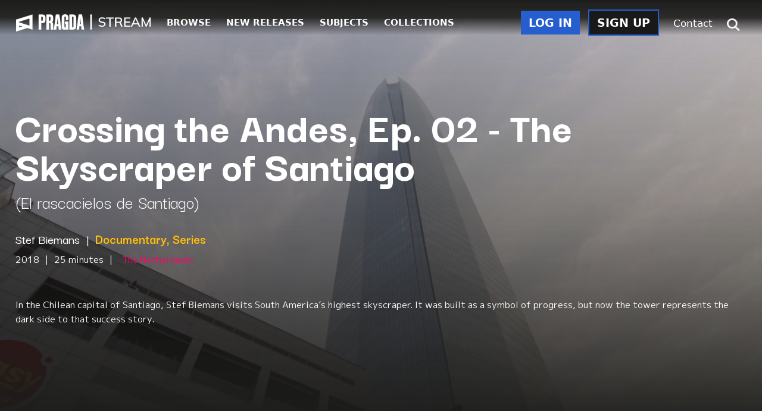

--- FILE ---
content_type: text/html; charset=UTF-8
request_url: https://pragda.docuseek2.com/pr-andes2
body_size: 11318
content:
<!DOCTYPE HTML>
<html xmlns="http://www.w3.org/1999/xhtml" lang="en" xml:lang="en">
<head>
	<meta http-equiv="Content-Type" content="text/html; charset=UTF-8">
	<meta name="viewport" content="width=device-width, initial-scale=1.0">
	<meta property="og:site_name" content="Pragda Stream">
		<meta property="og:image" content="//misc.docuseek2.com/pragda/images/titles/pr-andes2_still.jpg">
		<title>Pragda | Ep. 02 - The Skyscraper of Santiago</title>
<link rel="icon" type="image/x-icon" href="https://pragda.docuseek2.com/gocart/themes/pragda/images/favicon.ico">

<link rel="stylesheet" type="text/css" href="/gocart/themes/pragda/css/main.css?filemtime=1761776551">
<link rel="stylesheet" type="text/css" href="/gocart/themes/pragda/css/ds.css?filemtime=1748195876">


<!-- font awesome css -->
<link rel="stylesheet" href="https://use.fontawesome.com/releases/v5.2.0/css/all.css" integrity="sha384-hWVjflwFxL6sNzntih27bfxkr27PmbbK/iSvJ+a4+0owXq79v+lsFkW54bOGbiDQ" crossorigin="anonymous">

<link rel="stylesheet" href="//d2tc3l3lb18k42.cloudfront.net/js/jquery/jquery-ui_2.0b276.css" />

<!-- jquery and jquery ui for the modal dialog and date picker -->
<script src="https://code.jquery.com/jquery-1.12.4.js"></script>
<script src="https://code.jquery.com/ui/1.13.1/jquery-ui.js"></script>
<script type="text/javascript" src="https://code.jquery.com/jquery-migrate-1.2.1.min.js"></script>
<script src="//pragda.docuseek2.com/gocart/themes/pragda/js/slick.min.js"></script>


	<!-- jquery and jquery ui for the tabs -->
	<script type="text/javascript" src="/js/common.js?filemtime=1758395548"></script>
	<!--<script type="text/javascript" src="//d2tc3l3lb18k42.cloudfront.net/js/common-min-2.0.b293.jsz"></script>-->
	<script type="text/javascript" src="//d2tc3l3lb18k42.cloudfront.net/js/jquery/js.cookie.js"></script>


	<script>
		$(document).ready(function(){
			// $(".fa-search").click(function(){
			$("#keyword_search_submit_icon").click(function(){
				if ($('#header_search_input').hasClass('active') && $('#header_search_input').val() != '')
				{
					// run the search
					$('#frmKeywordSearch').submit();
				}
				else if ($('#header_search_input').hasClass('active') && $('#header_search_input').val() == '')
				{
					// search box is visible, but nothing entered, so hide it
					$(".search-container, .search-input").toggleClass("active");
					$("#header_search_input").css('display','none');
					$(".header_links").css('display','inline');
					// $(".search-container, .search-input").prop("aria-hidden", "true");
				}
				else
				{
					// search box is not visible, so make it visible
					$(".search-container, .search-input").toggleClass("active");
					$("#header_search_input").css('display','inline');
					$(".header_links").css('display','none');
					$("#header_search_input").focus();
					// $(".search-container, .search-input").prop("aria-hidden", "false");
				}
			});

			add_enter_key_listener("keyword_search_submit_icon", "keyword_search_submit_icon", false);

			// check on cookie consent
			var cookie_consent;
			cookie_consent = Cookies.get('cookieconsent_status');

			if (cookie_consent != 'dismiss')
			{
			  $(".cc_div").css({'display':'flex'});
			  $(".cc_div").show();
			}
		});
	</script>
<link type="text/css" rel="stylesheet" href="//d2tc3l3lb18k42.cloudfront.net/js/jquery/colorbox/colorbox.css" />
<script defer type="text/javascript" src="//d2tc3l3lb18k42.cloudfront.net/js/jquery/colorbox/jquery.colorbox.jsz"></script>
<script defer type="text/javascript" src="/gocart/themes/pragda/js/playlist.js"></script>
</head>
<!-- Begin Constant Contact Active Forms -->
<script> var _ctct_m = "f6d571ed23ff8a37f0e89c6644716054"; </script>
<script id="signupScript" src="//static.ctctcdn.com/js/signup-form-widget/current/signup-form-widget.min.js" async defer></script>
<!-- End Constant Contact Active Forms -->

<body id="film" >
		<!-- HEADER -->
    <header id="header">
		<table id="top-nav" class="desktop"><tr><td>
			<nav id="top-nav-left"><ul>
			<li><a href="/"><img id="logo" src="https://pragda.docuseek2.com/gocart/themes/pragda/images/Pragda-logo.png" alt="pragda | stream latin" height="29"></a></li>
			<li><a class="browse-page-nav-link" href="/cart/advsearch/hf">BROWSE</a></li>
			<li><a class="new-releases-page-nav-link" href="/cart/newreleases_2018">NEW RELEASES</a></li>
			<li><a class="subjects-page-nav-link" href="/cart/subject_list/pragda_subject_tree_1">SUBJECTS</a></li>
			<li><a class="collections-page-nav-link" href="/cart/collections_new">COLLECTIONS</a></li>
			</ul></nav>
		</td><td>
			<nav id="top-nav-right"><ul>
			<li><a class="login-link blue filled" href="/secure/login/0/1">LOG IN</a></li>
			<li><a class="sign-up-link blue outlined" href="/secure/register/0/">SIGN UP</a></li>
			<li><a class="contact-page-nav-link" href="/emailsupport/index">Contact</a></li>
			<li><div class="search-wrapper">
				<div class="search-container" role="search">
					<form action="https://pragda.docuseek2.com/cart/advsearch/hf" name="frmKeywordSearch" id="frmKeywordSearch" method="post" accept-charset="utf-8">
<input type="hidden" name="show_all_results" id="show_all_results" value="" />					<input type="text" id="header_search_input" class="search-input" name="ckeywords" placeholder="Search" title="Keyword search" aria-label="Keyword search" style="display:none;">
					<i title="Search" role="button" class="fa fa-search" tabindex="0" id="keyword_search_submit_icon" aria-label="Submit keyword search"></i>
					</form>
				</div>
			</div></li>
			</ul></nav>
		</td></tr></table>

		<div class="flex mobile">
			<a href="/"><img id="logo" src="/gocart/themes/pragda/images/Pragda-logo.png" alt="pragda | stream latin" height="29" style="margin-top:14px;"></a>
			<button class="menu-toggle"></button>
			<nav>
				<ul>
					<li><a href="/">HOME</a></li>
					<li><a href="/cart/advsearch/hf">BROWSE</a></li>
					<li><a href="/cart/newreleases_2018">NEW RELEASES</a></li>
					<li><a href="/cart/subject_list/pragda_subject_tree_1">SUBJECTS</a></li>
					<li><a href="/cart/collections_new">COLLECTIONS</a></li>
					<li><a href="/secure/login/0/1">LOG IN</a></li>
					<li><a href="/secure/register/0">SIGN UP</a></li>
					<li><a href="/emailsupport/index">CONTACT</a></li>
				</ul>
			</nav>
		</div>

    </header>

	<!-- required for mobile menu -->
	<script src="//pragda.docuseek2.com/gocart/themes/pragda/js/header.js"></script>

<main>

<!-- flash message -->
<script type="text/javascript" src="/gocart/themes/pragda/js/cards-and-containers.js?filemtime=1761776551"></script>
<link rel="stylesheet" type="text/css" href="/gocart/themes/pragda/css/cards-and-containers.css?filemtime=1748195876">

<!-- ==================== -->
    <section class="film hero pad-y-m film-page-hero" style="background-image:url('//misc.docuseek2.com/pragda/images/titles/pr-andes2_still.jpg')">
        <h2 id="film-page-hero-title">
            <strong>Crossing the Andes, Ep. 02 - The Skyscraper of Santiago</strong>
        </h2>
		<h5>(El rascacielos de Santiago)</h5><h6>Stef Biemans <span>|</span> <strong class="product-genre">Documentary, Series</strong></h6><p>2018 <span>|</span> 25 minutes <span>|</span> <span class="product-country">The Netherlands</span></p>
        <p class="large">
			<p>In the Chilean capital of Santiago, Stef Biemans visits South America’s highest skyscraper. It was built as a symbol of progress, but now the tower represents the dark side to that success story.</p>        </p>
        <div class="button-container flex my-s">
            <div class="left flex">
								
            </div>
            <div class="right flex my-s">

				            </div>
        </div>
    </section>
    <section>
        <div class="fw line"></div>
        <div class="categories flex pad-y-s">
			<span class="tag yellow"><a href="https://pragda.docuseek2.com/cart/advsearch/hf?subjectid=122">Geography</a></span>
<span class="tag yellow"><a href="https://pragda.docuseek2.com/cart/advsearch/hf?subjectid=263">Sociology</a></span>
<span class="tag yellow"><a href="https://pragda.docuseek2.com/cart/advsearch/hf?subjectid=361">South America</a></span>
<span class="tag yellow"><a href="https://pragda.docuseek2.com/cart/advsearch/hf?subjectid=280">Urban Studies</a></span>
<span class="tag yellow"><a href="https://pragda.docuseek2.com/cart/advsearch/hf?subjectid=638">Latin American Studies</a></span>
<span class="tag yellow"><a href="https://pragda.docuseek2.com/cart/advsearch/hf?subjectid=49">Communication + Journalism</a></span>
<span class="tag yellow"><a href="https://pragda.docuseek2.com/cart/advsearch/hf?subjectid=35">Economics + Social Class Issues</a></span>
<span class="tag yellow"><a href="https://pragda.docuseek2.com/cart/advsearch/hf?subjectid=235">Mental Health</a></span>
        </div>
    </section>
    <div class="background-pattern">
        <section class="faq film">
            <div class="row">
                <div class="col-md-9">
                    <div class="accordion">
                        <div class="accordion-item">
                            <div class="accordion-header">
                                <img src="//d2tc3l3lb18k42.cloudfront.net/pragda/images/caret-down-yellow.svg" role="presentation" aria-hidden="true">
                                <h6>Synopsis</h6>
                            </div>
                            <div class="accordion-content">
								<p>In the Chilean capital of Santiago, Stef Biemans visits South America’s highest skyscraper. It was once built as a symbol of progress, but now the tower represents the dark side to that success story: record depression and suicide rates.<br /> <br /> The highest tower in South America rises out of the Santiago smog. It’s the symbol of the strong neoliberal economic system. The pride of Chile. But almost every month, someone jumps off it. Nowhere else are depression rates as high as in this country of remarkable economic prosperity. In and around this skyscraper, Stef tries to find out where it all went wrong. What are the prerequisites for success and how do you survive in the smog of neoliberalism? And what does make young Chileans happy? Looking for enlightenment of the soul through music, religion, laughter therapy and a Freudian bench.<br /> <br /> <span>Series Description<br /></span><br /> The Andes – in all their diversity – are the spine of South America. We traverse six countries, focusing on work, economy, health, and migration, to find out how South America is doing and which changes are taking place in the continent some call an investors paradise, while others say is still a mess…</p>                            </div>
                        </div>
						                        <div class="accordion-item">
                            <div class="accordion-header magenta">
                                <img src="//d2tc3l3lb18k42.cloudfront.net/pragda/images/caret-down-magenta.svg" role="presentation" aria-hidden="true">
                                <h6>Citation</h6>
                            </div>
                            <div class="accordion-content">
													<div class="product_webdesc">
							<h6><strong>Main credits</strong></h6>
							<p>
								Biemans, Stef (film director)<br />
Biemans, Stef (narrator)<br />
							</p>
							
							<div class="product_webdesc">
							<h6><strong>Citation</strong></h6>
							<!-- <label for="citation_type">Select a citation style: </label> -->
							<select id="citation_type" name="citation_type" onchange="return get_citation(this.value)" class="magenta ds_dropdown" aria-label="Citation Type">
								<option value="  "><i>Select a citation type...</i></option>
								<option value="APA6">APA 6th edition</option>
								<option value="APA">APA 5th edition</option>
								<option value="MLA">MLA</option>
								<option value="CHI">University of Chicago</option>
								<option value="TUR">Turabian</option>
							</select>
							<div id="citation" style="margin-top:10px;"></div>
							</div>

							</div>
						                            </div>
                        </div>
                        <div class="accordion-item">
                            <div class="accordion-header purple">
                                <img src="//d2tc3l3lb18k42.cloudfront.net/pragda/images/caret-down-purple.svg" role="presentation" aria-hidden="true">
                                <h6>Cataloging</h6>
                            </div>
                            <div class="accordion-content">
                            <div><p style="text-align:left;"><a href="#" class="ds_inline_link" onclick="return view_marc(4587);">MARC Record</a>							<a href="https://www.worldcat.org/search?q=no%3A1407115899" target="_oclc" class="ds_inline_link" style="margin-left:25px;">See Worldcat record</a>
							</p></div>
							<div class="product_subjects">

							<h6><strong>Pragda subjects</strong></h6><p><a href="cart/advsearch/hf?subjectid=49">Communication + Journalism</a><br />
<a href="cart/advsearch/hf?subjectid=35">Economics + Social Class Issues</a><br />
<a href="cart/advsearch/hf?subjectid=122">Geography</a><br />
<a href="cart/advsearch/hf?subjectid=638">Latin American Studies</a><br />
<a href="cart/advsearch/hf?subjectid=235">Mental Health</a><br />
<a href="cart/advsearch/hf?subjectid=263">Sociology</a><br />
<a href="cart/advsearch/hf?subjectid=361">South America</a><br />
<a href="cart/advsearch/hf?subjectid=280">Urban Studies</a><br />
</p>							</div>

							<div class="product_keywords">
							<h6><strong>Keywords</strong></h6><div class="product_keywords_list">andes,travel,central america,central american life,geography,location,place,country,location,physical place,terrain,spatial awareness,territory,map,place,space,maps,cartography,countries,cities,mountains,territories,states,nations,borders,boundaries,topology,topography,communications,journalism,news,information,media,new media,newspaper,newspaper,blogs,news site,news app,pulling string,gathering string,reporting,fourth estate,news media,journalists,journalist,reporters,reporter,sociology,anthropology,psychology,sociological,sociological perspectives,conflict theory,human conflicts,sociological thinking,conflict perspective,topics in sociology,sociology topics,sociology studies,social studies,people and cultures,human relations,human relationships,cultural studies,culture studies ,south america,south american countries,countries in south america,argentina,bolivia,brazil,chile,colombia,ecuador,guyana,paraguay,peru,suriname,uruguay,venezuela,south american politics,south american culture,south american cuisine,south american education,south america in media,south american languages,south america history,urban studies,urbanism,community development,communities,urbanization,civic centers,satellite cities,residential areas,gentrification,barrioization,boomtown,bedroom communities,city block,city center,community displacement,white flight,walkability,zoning,housing,incorporated areas,unincorporated areas,suburbs,exurbs,inner cities,inner city,conservation ,mental illness,therapy,trauma,behavioral health,mental disability,psychology,psychiatry,social work,wellbeing,counselor,diagnosis,mentally disabled,mental incapacitation,mentally defective,mental handicap,mental defective,psychotic break,psychosis,psychoses,mentally sound,questionable mental health,latin american studies,caribbean american studies,island studies,latin american culture,latin american history,latin american politics, caribbean american culture,caribbean american history,caribbean american politics, latin american languages,latin american and caribbean studies,hispanic american studies,hispanic people,hispanic culture,hispanic politics,economics,social class,money,capital,capitalism,class,economy,prejudice,intersectionality,inequality,poverty,income gap,wage gap,class warfare,elitism,snobbery,bourgeois,poverty,upper class,middle class,lower class,nouveau riche; "The Skyscraper of Santiago"; Pragda Films</div>							</div> <!--	product_keywords -->
                            </div>
                        </div>
                        <!-- <div class="accordion-item">
                            <div class="accordion-header blue">
                                <img src="//d2tc3l3lb18k42.cloudfront.net/pragda/images/caret-down-blue.svg" role="presentation" aria-hidden="true">
                                <h6>Transcript</h6>
                            </div>
                            <div class="accordion-content">
                                <p></p>
                            </div>
                        </div> -->
                        <div class="accordion-item">
                            <div class="accordion-header">
                                <img src="//d2tc3l3lb18k42.cloudfront.net/pragda/images/caret-down-yellow.svg" role="presentation" aria-hidden="true">
                                <h6>Clips</h6>
                            </div>
                            <div class="accordion-content">
									No clips are available yet.							</div>
                        </div>
						                    </div>
                </div>
                <div class="col-md-3 pad-y-m">
                    <p>
                        DIRECTOR:
                        <strong>Stef Biemans</strong>
                    </p>
                    <p>
                        NATIONALITY:
                        <strong class="product-country">The Netherlands</strong>
                    </p>
                    <p>
                        YEAR:
                        <strong>2018</strong>
                    </p>
                    <p>
                        GENRE:
                        <strong class="product-genre">Documentary, Series</strong>
                    </p>
                    <p>
                        LANGUAGE:
                        <strong>Spanish; English</strong>
                    </p>
                    <p>
                        COLOR / B&W:
                        <strong>Color</strong>
                    </p>
                    <p>
                        GRADE LEVEL:
                        <strong>Middle School, High School, College, Adults</strong>
                    </p>
                    <!-- <p>
                        DISTRIBUTOR:
                        <strong>Pragda</strong>
                    </p> -->
                    <p>
                        SUBTITLE/CC:
                        <strong>AVAILABLE</strong>
                    </p>
                    <p>
                        AUDIO DESCRIPTION:
                        <strong>NOT AVAILABLE</strong>
                    </p>

									<p>Existing customers, please <a href="https://pragda.docuseek2.com/secure/login" class="ds_inline_link">log in</a> to view this film.</p>
					<p>New to Pragda? <a href="https://pragda.docuseek2.com/secure/register"  class="ds_inline_link">Register</a> to request a quote.</p>
			             </div>
        </section>

			<section class="card-carousel carousel-of-films">
		<div class="carousel-header">
			<h3 class="carousel-title">Related <strong>Films</strong></h3>
			<button class="carousel-next"><img alt="Next" src="//misc.docuseek2.com/pragda/images/caret-right-blue.svg"></button>
			<button class="carousel-prev"><img alt="Previous" src="//misc.docuseek2.com/pragda/images/caret-left-purple.svg"></button>
		</div>
		<div class="carousel-body"><div class="card card-of-film">
		<div class="card-cover">
			<!-- this img tag alt attribute should be omitted, so that when a poster is missing the alt text does not show -->
			<img alt="" src="//misc.docuseek2.com/pragda/images/titles/pr-bta2_poster.jpg">
		</div>
		<div class="card-details">
			<div class="controls-container">
				<a class="filled blue" href="https://pragda.docuseek2.com/pr-bta2" title="Read More: &quot;Between the Americas, Ep. 02: Panama’s Echo&quot;">Read More</a>			</div>
			<div class="film-titles">
									<h4 class="primary-title">Between the Americas, Ep. 02: Panama’s Echo</h4>
											</div>
			<div class="film-categorizations">
									<span class="film-genres">Documentary, Series</span>
													<span class="film-countries">The Netherlands</span>
							</div>
			<div class="film-description">Panama's thriving economy fuels vertical growth. Biemans explores the vibrant neighborhood beneath, uncovering changes for ordinary Panamanians.</div>
		</div>
	</div><div class="card card-of-film">
		<div class="card-cover">
			<!-- this img tag alt attribute should be omitted, so that when a poster is missing the alt text does not show -->
			<img alt="" src="//misc.docuseek2.com/pragda/images/titles/pr-andes3_poster.jpg">
		</div>
		<div class="card-details">
			<div class="controls-container">
				<a class="filled blue" href="https://pragda.docuseek2.com/pr-andes3" title="Read More: &quot;Crossing the Andes, Ep. 03 - Technological Paradise&quot;">Read More</a>			</div>
			<div class="film-titles">
									<h4 class="primary-title">Crossing the Andes, Ep. 03 - Technological Paradise</h4>
													<h5 class="secondary-title">Paraíso tecnológico</h5>
							</div>
			<div class="film-categorizations">
									<span class="film-genres">Documentary, Series</span>
													<span class="film-countries">The Netherlands</span>
							</div>
			<div class="film-description">Stef Biemans travels to Argentina’s southernmost tip, and discovers an impressive electronics industry among the penguins. What is this growth doing to the mountains surrounding the town?</div>
		</div>
	</div><div class="card card-of-film">
		<div class="card-cover">
			<!-- this img tag alt attribute should be omitted, so that when a poster is missing the alt text does not show -->
			<img alt="" src="//misc.docuseek2.com/pragda/images/titles/pr-andes4_poster.jpg">
		</div>
		<div class="card-details">
			<div class="controls-container">
				<a class="filled blue" href="https://pragda.docuseek2.com/pr-andes4" title="Read More: &quot;Crossing the Andes, Ep. 04 - Eternal Life&quot;">Read More</a>			</div>
			<div class="film-titles">
									<h4 class="primary-title">Crossing the Andes, Ep. 04 - Eternal Life</h4>
													<h5 class="secondary-title">Vida eterna</h5>
							</div>
			<div class="film-categorizations">
									<span class="film-genres">Documentary, Series</span>
													<span class="film-countries">The Netherlands</span>
							</div>
			<div class="film-description">The Vilcabamba valley in Ecuador is known for its healthy old people. Stef Biemans visits the valley of eternal life and investigates its nature.</div>
		</div>
	</div><div class="card card-of-film">
		<div class="card-cover">
			<!-- this img tag alt attribute should be omitted, so that when a poster is missing the alt text does not show -->
			<img alt="" src="//misc.docuseek2.com/pragda/images/titles/pr-andes5_poster.jpg">
		</div>
		<div class="card-details">
			<div class="controls-container">
				<a class="filled blue" href="https://pragda.docuseek2.com/pr-andes5" title="Read More: &quot;Crossing the Andes, Ep. 05 - My Mother-in-Law Stayed at Home&quot;">Read More</a>			</div>
			<div class="film-titles">
									<h4 class="primary-title">Crossing the Andes, Ep. 05 - My Mother-in-Law Stayed at Home</h4>
													<h5 class="secondary-title">Mi suegra se queda en sasa</h5>
							</div>
			<div class="film-categorizations">
									<span class="film-genres">Documentary, Series</span>
													<span class="film-countries">The Netherlands</span>
							</div>
			<div class="film-description">Stef Biemans looks at the role of the mother-in-law. Because Latinos tend to talk about them rather a lot. Are mother-in-laws still as picky and meddlesome as Latino men would have us believe?</div>
		</div>
	</div><div class="card card-of-film">
		<div class="card-cover">
			<!-- this img tag alt attribute should be omitted, so that when a poster is missing the alt text does not show -->
			<img alt="" src="//misc.docuseek2.com/pragda/images/titles/pr-hombre_poster.jpg">
		</div>
		<div class="card-details">
			<div class="controls-container">
				<a class="filled blue" href="https://pragda.docuseek2.com/pr-hombre" title="Read More: &quot;Bad Hombres&quot;">Read More</a>			</div>
			<div class="film-titles">
									<h4 class="primary-title">Bad Hombres</h4>
											</div>
			<div class="film-categorizations">
									<span class="film-genres">Documentary</span>
													<span class="film-countries">The Netherlands</span>
							</div>
			<div class="film-description">Journalist Stef Biemans travels between Guatemala and the U.S. during the first months of the Trump Administration, to see what the so-called ‘bad hombres’ hope to find in the U.S.</div>
		</div>
	</div><div class="card card-of-film">
		<div class="card-cover">
			<!-- this img tag alt attribute should be omitted, so that when a poster is missing the alt text does not show -->
			<img alt="" src="//misc.docuseek2.com/pragda/images/titles/pr-andean_poster.jpg">
		</div>
		<div class="card-details">
			<div class="controls-container">
				<a class="filled blue" href="https://pragda.docuseek2.com/pr-andean" title="Read More: &quot;The Andean Screen&quot;">Read More</a>			</div>
			<div class="film-titles">
									<h4 class="primary-title">The Andean Screen</h4>
													<h5 class="secondary-title">La pantalla andina</h5>
							</div>
			<div class="film-categorizations">
									<span class="film-genres">Documentary</span>
													<span class="film-countries">Spain</span>
							</div>
			<div class="film-description">A teacher leads a mobile film crew to the most isolated school in the Jujuy Andes, Argentina. A look into a paradigm shift led by the region's women.</div>
		</div>
	</div><div class="card card-of-film">
		<div class="card-cover">
			<!-- this img tag alt attribute should be omitted, so that when a poster is missing the alt text does not show -->
			<img alt="" src="//misc.docuseek2.com/pragda/images/titles/pr-ecomm4_poster.jpg">
		</div>
		<div class="card-details">
			<div class="controls-container">
				<a class="filled blue" href="https://pragda.docuseek2.com/pr-ecomm4" title="Read More: &quot;Earth Community, Ep. 04 - Chile, Mingalegre&quot;">Read More</a>			</div>
			<div class="film-titles">
									<h4 class="primary-title">Earth Community, Ep. 04 - Chile, Mingalegre</h4>
											</div>
			<div class="film-categorizations">
									<span class="film-genres">Documentary, Series</span>
													<span class="film-countries">Chile</span>
							</div>
			<div class="film-description">In the Chilean Patagonia, Martín and Paz have settled to form Mingalegre, a community seeking an alternative way of life through permaculture.</div>
		</div>
	</div><div class="card card-of-film">
		<div class="card-cover">
			<!-- this img tag alt attribute should be omitted, so that when a poster is missing the alt text does not show -->
			<img alt="" src="//misc.docuseek2.com/pragda/images/titles/pr-bta1_poster.jpg">
		</div>
		<div class="card-details">
			<div class="controls-container">
				<a class="filled blue" href="https://pragda.docuseek2.com/pr-bta1" title="Read More: &quot;Between the Americas, Ep. 01: Listening to San Blas&quot;">Read More</a>			</div>
			<div class="film-titles">
									<h4 class="primary-title">Between the Americas, Ep. 01: Listening to San Blas</h4>
											</div>
			<div class="film-categorizations">
									<span class="film-genres">Documentary, Series</span>
													<span class="film-countries">The Netherlands</span>
							</div>
			<div class="film-description">The San Blas Islands house Kuna people facing the realities of climate change. Stef Biemans captures their culture's fading sounds amid rising seas.</div>
		</div>
	</div><div class="card card-of-film">
		<div class="card-cover">
			<!-- this img tag alt attribute should be omitted, so that when a poster is missing the alt text does not show -->
			<img alt="" src="//misc.docuseek2.com/pragda/images/titles/pr-andes1_poster.jpg">
		</div>
		<div class="card-details">
			<div class="controls-container">
				<a class="filled blue" href="https://pragda.docuseek2.com/pr-andes1" title="Read More: &quot;Crossing the Andes, Ep. 01 - The Man-Eating Mountain&quot;">Read More</a>			</div>
			<div class="film-titles">
									<h4 class="primary-title">Crossing the Andes, Ep. 01 - The Man-Eating Mountain</h4>
													<h5 class="secondary-title">La montaña come-hombres</h5>
							</div>
			<div class="film-categorizations">
									<span class="film-genres">Documentary, Series</span>
													<span class="film-countries">The Netherlands</span>
							</div>
			<div class="film-description">So much silver has been extracted from Potosí, you could use it to build a bridge to Spain. But on average, miners only make it to the age of 45. Do you live your life differently, knowing that?</div>
		</div>
	</div><div class="card card-of-film">
		<div class="card-cover">
			<!-- this img tag alt attribute should be omitted, so that when a poster is missing the alt text does not show -->
			<img alt="" src="//misc.docuseek2.com/pragda/images/titles/pr-andes6_poster.jpg">
		</div>
		<div class="card-details">
			<div class="controls-container">
				<a class="filled blue" href="https://pragda.docuseek2.com/pr-andes6" title="Read More: &quot;Crossing the Andes, Ep. 06 - The Mother of Colombia&quot;">Read More</a>			</div>
			<div class="film-titles">
									<h4 class="primary-title">Crossing the Andes, Ep. 06 - The Mother of Colombia</h4>
													<h5 class="secondary-title">La madre de Colombia</h5>
							</div>
			<div class="film-categorizations">
									<span class="film-genres">Documentary, Series</span>
													<span class="film-countries">The Netherlands</span>
							</div>
			<div class="film-description">Stef Biemans journeys down one of Colombia’s main waterways: the Magdalena River. With new roads and bridges being constructed, what will progress destroy?</div>
		</div>
	</div><div class="card card-of-film">
		<div class="card-cover">
			<!-- this img tag alt attribute should be omitted, so that when a poster is missing the alt text does not show -->
			<img alt="" src="//misc.docuseek2.com/pragda/images/titles/pr-bta3_poster.jpg">
		</div>
		<div class="card-details">
			<div class="controls-container">
				<a class="filled blue" href="https://pragda.docuseek2.com/pr-bta3" title="Read More: &quot;Between the Americas, Ep. 03: The Silence of Guatemala&quot;">Read More</a>			</div>
			<div class="film-titles">
									<h4 class="primary-title">Between the Americas, Ep. 03: The Silence of Guatemala</h4>
											</div>
			<div class="film-categorizations">
									<span class="film-genres">Documentary, Series</span>
													<span class="film-countries">The Netherlands</span>
							</div>
			<div class="film-description">The Maya people's 40-year silence on the Guatemalan genocide under General Ríos Montt. Will there be a moment to finally break this silence?</div>
		</div>
	</div></div>
	</section>
		<section class="card-carousel carousel-of-collections">
		<div class="carousel-header">
			<h3 class="carousel-title">Related <strong><a href="/cart/collections_new">Collections</a></strong></h3>
			<button class="carousel-next"><img alt="Next" src="//misc.docuseek2.com/pragda/images/caret-right-blue.svg"></button>
			<button class="carousel-prev"><img alt="Previous" src="//misc.docuseek2.com/pragda/images/caret-left-purple.svg"></button>
		</div>
		<div class="carousel-body"><div class="card card-of-collection">
		<div class="card-cover">
			<img src="//misc.docuseek2.com/pragda/images/Collections/pr-series_collection.jpg" alt="">
		</div>
		<div class="card-details">
			<div class="card-details-content">
				<h5 class="collection-title">The <b>Series</b> Anthology</h5>
				<p class="collection-description">More than standalone works, these audiovisual works form part of a continuing saga. Each chapter deepens the world, revealing new layers with every installment.</p>
				<p class="collection-number-of-titles">Number of titles: <strong>128</strong></p>
				<a class="collection-page-link" href="https://pragda.docuseek2.com/pr-__series">SEE COLLECTION &gt;</a>
			</div>
		</div>
	</div><div class="card card-of-collection">
		<div class="card-cover">
			<img src="//misc.docuseek2.com/pragda/images/Collections/pr-_compl.jpg" alt="">
		</div>
		<div class="card-details">
			<div class="card-details-content">
				<h5 class="collection-title">The <b>Pragda Complete</b> Film Collection</h5>
				<p class="collection-description">The essence of Spain and Latin America captured in their original language with English captions or subtitles.</p>
				<p class="collection-number-of-titles">Number of titles: <strong>757</strong></p>
				<a class="collection-page-link" href="https://pragda.docuseek2.com/pr-_compl">SEE COLLECTION &gt;</a>
			</div>
		</div>
	</div><div class="card card-of-collection">
		<div class="card-cover">
			<img src="//misc.docuseek2.com/pragda/images/Collections/pr-laborlens_collection.jpg" alt="">
		</div>
		<div class="card-details">
			<div class="card-details-content">
				<h5 class="collection-title"><b>Labor Lens</b>: Work and Society</h5>
				<p class="collection-description">A cinematic exploration of the complexities, struggles, and triumphs of the working world, showcasing the diverse narratives and experiences that shape our understanding of labor and its context.</p>
				<p class="collection-number-of-titles">Number of titles: <strong>238</strong></p>
				<a class="collection-page-link" href="https://pragda.docuseek2.com/pr-labor">SEE COLLECTION &gt;</a>
			</div>
		</div>
	</div><div class="card card-of-collection">
		<div class="card-cover">
			<img src="//misc.docuseek2.com/pragda/images/Collections/Spanish Language - 251.jpg" alt="">
		</div>
		<div class="card-details">
			<div class="card-details-content">
				<h5 class="collection-title"><b>Spanish</b> Language Films</h5>
				<p class="collection-description">A cinematic highlight of the magic and diversity of the Spanish language.</p>
				<p class="collection-number-of-titles">Number of titles: <strong>576</strong></p>
				<a class="collection-page-link" href="https://pragda.docuseek2.com/pr-span">SEE COLLECTION &gt;</a>
			</div>
		</div>
	</div><div class="card card-of-collection">
		<div class="card-cover">
			<img src="//misc.docuseek2.com/pragda/images/Collections/pr-_docu.jpg" alt="">
		</div>
		<div class="card-details">
			<div class="card-details-content">
				<h5 class="collection-title"><b>Documentary</b> Chronicles</h5>
				<p class="collection-description">A truthful examination and captivating glimpse into the complexities of the region.</p>
				<p class="collection-number-of-titles">Number of titles: <strong>498</strong></p>
				<a class="collection-page-link" href="https://pragda.docuseek2.com/pr-_docu">SEE COLLECTION &gt;</a>
			</div>
		</div>
	</div><div class="card card-of-collection">
		<div class="card-cover">
			<img src="//misc.docuseek2.com/pragda/images/Collections/pr-middleschool_collection.jpg" alt="">
		</div>
		<div class="card-details">
			<div class="card-details-content">
				<h5 class="collection-title"><strong>Middle School</strong> Collection</h5>
				<p class="collection-description">Given varying criteria for content ratings and age restrictions in different regions, Pragda STREAM recommends faculty watch films in their entirety before assigning them to students.</p>
				<p class="collection-number-of-titles">Number of titles: <strong>259</strong></p>
				<a class="collection-page-link" href="https://pragda.docuseek2.com/pr-middle">SEE COLLECTION &gt;</a>
			</div>
		</div>
	</div><div class="card card-of-collection">
		<div class="card-cover">
			<img src="//misc.docuseek2.com/pragda/images/Collections/pr-highschool_collection.jpg" alt="">
		</div>
		<div class="card-details">
			<div class="card-details-content">
				<h5 class="collection-title"><b>High School</b> Collection</h5>
				<p class="collection-description">Given varying criteria for content ratings and age restrictions in different regions, Pragda STREAM recommends faculty watch films in their entirety before assigning them to students.</p>
				<p class="collection-number-of-titles">Number of titles: <strong>610</strong></p>
				<a class="collection-page-link" href="https://pragda.docuseek2.com/pr-hsaud">SEE COLLECTION &gt;</a>
			</div>
		</div>
	</div></div>
	</section>
	    </div>


	<!-- PAGE CONTAINER -->
	<!-- Don't know why, but this div needs to be present for the jquery-ui dialogs to work -->
	<div class="container" id="main_container">
	</div>

<!-- ui-dialog -->
<div id="send_request_to_license_dialog" tabindex="0"></div>
<div id="dialog_marc_record" tabindex="0"></div>
<div id="playlist_dialog" tabindex="0"></div>
<div id="dialog_loading"></div>
<!-- ui-dialog -->
<div id="dialog_get_link"></div>


<script type="text/javascript"><!--
$(function(){
		$( "#dialog_get_link" ).dialog({
			autoOpen: false,
			height: 650,
			width: 650,
			modal: true,
			dialogClass: "dlg_get_link",
			appendTo: "#main_container",
			buttons: {
				Close: function() {
					$( this ).dialog( "close" );
				}
			}
		});

		$(".dlg_get_link .ui-dialog-titlebar").css({"background-color":"#000735"});
		$(".dlg_get_link .ui-dialog-title").css({"color":"white","font-size": "1.5em","font-weight": "700","line-height":"1.4em",  "margin":"0 0 .25em 0"});
	});

function get_link(id, title, licode, account_id, haslicense, sku, clip_id) {

	$('#dialog_get_link').dialog('option', 'title', 'Linking or embedding ' + title);

	// str_replace('http://', (ssl_support() ? 'https://' : 'http://'),
	$.post( "https://pragda.docuseek2.com/secure/link_embed" + '/' + licode + '/' + clip_id +  '?realtitle=' + encodeURIComponent(title),
	{
		product_id: id,
		customer_id: 0,
		has_license: (haslicense ? '1' : '0'),
		account_id: account_id,
		licode: licode,
		realtitle: title,
		use_ssl: 1,
		sku: sku,
		hostname: window.location.hostname,
		host: window.location.host
	},
	function(result) {
		$('#dialog_get_link').html(result);
		$('#dialog_get_link').dialog('open');
	});

	return false;
}

//--></script>


<!--	<script type="text/javascript" src="--><!--"></script>-->
<!--	<script type="text/javascript" src="--><!--"></script>-->

<script type="text/javascript"><!--
$(function(){

	$(window).resize(function(){
	    $(".ui-dialog-content").dialog("option", "position", {my: "center", at: "center", of: window});
	});

/*
    // grab the url
    var url = document.URL;
    // check to make sure it is a number
    var hashValue = url.substring(url.indexOf('#')).replace('#', '');
    if (!isNaN(hashValue)) {
        // set the active tab
		var tabOpts = {active: hashValue};
        $('.tabs-product').tabs(tabOpts);
    }
	else
		$('.tabs-product').tabs();

*/
	init_tabs("#ds_tabs");

	init_clip_buttons();

	$(".player_button_set").buttonset();

	$('.category_box').width();

	$( "#link_embed").button({
		icons: {
			primary: "ui-icon-link"
		}
	});

	$("#startdate").datepicker({ dateFormat: 'mm/dd/yy', altField: '#startdate_alt', altFormat: 'yy-mm-dd', minDate: new Date(), maxDate: "+180"});

	$( "#dialog_marc_record" ).dialog({
		autoOpen: false,
		height: 580,
		width: 650,
		modal: true,
		title: "MARC Record for Crossing the Andes, Ep. 02 - The Skyscraper of Santiago",
		dialogClass: "marc_record",
		appendTo: "#main_container",
		buttons: {
			Close: function() {
				$( this ).dialog( "close" );
			}
		}
	});

	$(".marc_record .ui-dialog-titlebar").css({"background-color":"#000735"});
	$(".marc_record .ui-dialog-title").css({"color":"white","font-size": "1.5em","font-weight": "700","line-height":"1.4em",  "margin":"0 0 .25em 0"});


	$( "#dialog_about_us" ).dialog({
		autoOpen: false,
		height: 320,
		width: 400,
		modal: true,
		title: 'About Docuseek',
		dialogClass: "dlg_about_us",
		buttons: {
			Close: function() {
				$( this ).dialog( "close" );
			}
		}
	});

	$(".dlg_about_us .ui-dialog-titlebar").css({"background-color":"#000735"});
	// $(".dlg_about_us .ui-dialog-title").css({"color":"white"});
	// $(".dlg_about_us .ui-dialog-title").css({"color":"white","font-size": "1.5em","font-weight": "700","line-height":"1.4em",  "margin":"0 0 .25em 0"});

});


function view_marc(id) {

	$.post('https://pragda.docuseek2.com/cart/get_marc/' + id  ,
	{
		product_id: 4587,
		has_license: 0,
		account_id: 0,
		licode: "",
		realtitle: "Crossing the Andes, Ep. 02 - The Skyscraper of Santiago",
		sku: "pr-andes2"
	},
	function(result) {
		$('#dialog_marc_record').html(result);
		$('#dialog_marc_record').dialog('open');
	});

	return false;
}

function get_citation (citation_type) {
	$.post('https://pragda.docuseek2.com/cart/get_citation' ,
	{
		product_id: 4587,
		citation_type: citation_type
	},
	function(result) {
		$("#citation").html(result);
	});
}


$( "#send_request_to_license_dialog" ).dialog({
	autoOpen: false,
	height: 350,
	width: 440,
	modal: true,
	title: "Email license request",
	dialogClass: "marc_record",
    open: function() {
		$("#send_request_to_license_dialog").keypress(function(e) {
			if (e.keyCode == $.ui.keyCode.ENTER) {
				$(this).parent().find('.ui-dialog-buttonpane button:first').trigger("click");
				return false;
			}
		});
    },
	buttons: [
		{
			text: "Send",
			type: "submit",
			click:  function() {
				$.post('https://pragda.docuseek2.com/emailsupport/send_license_request_form/4587',
				{
					product_id: $("#product_id").val(),
					email_address: $('#email_address').val(),
					email_name: $('#email_name').val(),
					email_info_type: 'your license request',
					submit: 1
				},
				function (result) {
					if  (result.substr(0,1) == '1')
					{
						email_info = $.parseJSON(result.substr(2));
						$('#customer_email').val(email_info.email_address);
						$('#customer_name').val(email_info.email_name);

						// $( this ).dialog( "close" );
						request_license($("#product_id").val());
						$('#send_request_to_license_dialog').dialog( "close" );
						alert('Your request has been sent!');
					}
					else
					{
						$('#send_request_to_license_dialog').html(result);
					}
				});
			}
		},
		{
			text: "Cancel",
			click:  function() {
				$( this ).dialog( "close" );
			}
		}
	]
});

$(".marc_record .ui-dialog-titlebar").css({"background-color":"#000735"});
$(".marc_record .ui-dialog-title").css({"color":"white"});

//--></script>

<script type="text/javascript" src="/gocart/themes/pragda/js/accordion.js?filemtime=1748195876"></script>
<!-- slider initializer NOTE: each slider will need a unique class and be initialized here-->
<script type="text/javascript" src="/gocart/themes/pragda/js/carousel-logged-in.js?filemtime=1748195876"></script>
<!-- FOOTER -->
</main>
<footer>
<div class="row pad-y-s">
	<div class="col-md-6">
		<nav class="flex footer_links">
			<a class="home-page-nav-link" href="https://pragda.docuseek2.com">HOME</a>
			| <a class="browse-page-nav-link" href="/cart/advsearch/hf">BROWSE</a>
			| <a class="new-releases-page-nav-link" href="/cart/newreleases_2018">NEW RELEASES</a>
			| <a class="subjects-page-nav-link" href="/cart/subject_list/pragda_subject_tree_1">SUBJECTS</a>
			| <a class="collections-page-nav-link" href="/cart/collections_new">COLLECTIONS</a>
		</nav>
				<div class="button-container flex">
			<a href="/secure/login/0/1" class="login-link blue filled">LOG IN</a>
			<a href="/secure/register/0/0" class="sign-up-link blue outlined">SIGN UP</a>
		</div>
				<p>&copy; 2026 PRAGDA LLC</p>
	</div>
	<div class="col-md-6 right">
		<script type="text/javascript">
			$( initNewsletterSubscribeWidget )
			function initNewsletterSubscribeWidget () {
				$( '.constant-contact-button' ).click( openNewsletterDialog )
				function openNewsletterDialog ( event ) {
					event.preventDefault()
					let $signup = $( '#signup' )
					let $dialog = $( $signup.dialog( { width:600 } ) )
					/*
					The dialog is now open, but we need to put the form title provided by constant
					contact into the jquery-ui dialog titlebar. Note that we must hide rather than delete
					the original element because otherwise it will be missing when the form is reopened.
					 */
					$dialog.closest( '.ui-dialog' ).find( '.ui-dialog-title' ).text(
						$signup.find( '.ctct-form-custom > .ctct-form-header' ).hide().text()
					)
				}
			}
		</script>
		<div id="signup" class="email" style="display:none;">
			<!-- Begin Constant Contact Inline Form Code -->
			<div class="ctct-inline-form" data-form-id="85c98516-bf7c-4cb0-87e2-2208e2482c39"></div>
			<!-- End Constant Contact Inline Form Code -->
		</div>

		<div class="flex">

			<a class="contact-page-nav-link" href="/emailsupport/index">Contact</a>
		</div>
		<div class="social flex">
			<a href="https://www.instagram.com/pragda/" target="_blank"><img src="//pragda.docuseek2.com/gocart/themes/pragda/images/ig.svg" alt="instagram"></a>
			<a href="https://www.linkedin.com/company/pragda/" target="_blank"><img src="//pragda.docuseek2.com/gocart/themes/pragda/images/linkedin.svg" alt="linkedin"></a>
			<a href="https://www.youtube.com/channel/UCTpv0b5lu2hpJE1M65mPlkA" target="_blank"><img src="//pragda.docuseek2.com/gocart/themes/pragda/images/yt.svg" alt="youtube"></a>
			<a href="https://twitter.com/pragda" target="_blank"><img src="//pragda.docuseek2.com/gocart/themes/pragda/images/twitter.svg" alt="twitter"></a>
			<a href="https://www.facebook.com/pragdasfc" target="_blank"><img src="//pragda.docuseek2.com/gocart/themes/pragda/images/fb.svg" alt="facebook"></a>
			<a href="https://letterboxd.com/pragda_latin" target="_blank"><img src="//pragda.docuseek2.com/gocart/themes/pragda/images/l.svg" alt="L"></a>
			<a href="#" class="constant-contact-button"><img src="/gocart/themes/pragda/images/pragda-newsletter-subscribe.png" alt="Subscribe to Newsletter" height="30" width="141"></a>
		</div>
		<p>T. (718) 473-0647  &mdash;  <a href="mailto:info@pragda.com">INFO@PRAGDA.COM</a></p>
		<p style="line-height:1.3em; margin-top:29px;">Powered by <a href="https://docuseek2.com">Docuseek</a><br>
			<small style="font-size:11px; line-height:1em;">Docuseek Build 3.0.060-a-3.1.13-8.2.29-pr</small></p>
	</div>
</div>

<script src="//static.getclicky.com/js" type="text/javascript"></script>
<script type="text/javascript">try{ clicky.init(66530395); }catch(e){}</script>
<noscript><p><img alt="Clicky" width="1" height="1" src="//in.getclicky.com/66530395ns.gif" aria-hidden="true" /></p></noscript>

<script>

	// $(".message").delay(7000).fadeOut(300);
	// $(".error").delay(7000).fadeOut(300);

	function findsubject(piSubjectId, pcDest, pcDefaultForm)
	{
		customer_id = 0;
		ajax = ($('#' + pcDest).length > 0) ? '1' : '0';
		search_method = "https://pragda.docuseek2.com/cart/advsearch/0/0" +  "/" +  ajax + "/0/" + pcDest;
		return findsubject_base(piSubjectId, pcDest, pcDefaultForm,customer_id,search_method); // common.js
	}
</script>
</body>
</html>

--- FILE ---
content_type: text/html; charset=utf-8
request_url: https://www.google.com/recaptcha/api2/anchor?ar=1&k=6LfHrSkUAAAAAPnKk5cT6JuKlKPzbwyTYuO8--Vr&co=aHR0cHM6Ly9wcmFnZGEuZG9jdXNlZWsyLmNvbTo0NDM.&hl=en&v=PoyoqOPhxBO7pBk68S4YbpHZ&size=invisible&anchor-ms=20000&execute-ms=30000&cb=nqf1i05v3p9r
body_size: 49751
content:
<!DOCTYPE HTML><html dir="ltr" lang="en"><head><meta http-equiv="Content-Type" content="text/html; charset=UTF-8">
<meta http-equiv="X-UA-Compatible" content="IE=edge">
<title>reCAPTCHA</title>
<style type="text/css">
/* cyrillic-ext */
@font-face {
  font-family: 'Roboto';
  font-style: normal;
  font-weight: 400;
  font-stretch: 100%;
  src: url(//fonts.gstatic.com/s/roboto/v48/KFO7CnqEu92Fr1ME7kSn66aGLdTylUAMa3GUBHMdazTgWw.woff2) format('woff2');
  unicode-range: U+0460-052F, U+1C80-1C8A, U+20B4, U+2DE0-2DFF, U+A640-A69F, U+FE2E-FE2F;
}
/* cyrillic */
@font-face {
  font-family: 'Roboto';
  font-style: normal;
  font-weight: 400;
  font-stretch: 100%;
  src: url(//fonts.gstatic.com/s/roboto/v48/KFO7CnqEu92Fr1ME7kSn66aGLdTylUAMa3iUBHMdazTgWw.woff2) format('woff2');
  unicode-range: U+0301, U+0400-045F, U+0490-0491, U+04B0-04B1, U+2116;
}
/* greek-ext */
@font-face {
  font-family: 'Roboto';
  font-style: normal;
  font-weight: 400;
  font-stretch: 100%;
  src: url(//fonts.gstatic.com/s/roboto/v48/KFO7CnqEu92Fr1ME7kSn66aGLdTylUAMa3CUBHMdazTgWw.woff2) format('woff2');
  unicode-range: U+1F00-1FFF;
}
/* greek */
@font-face {
  font-family: 'Roboto';
  font-style: normal;
  font-weight: 400;
  font-stretch: 100%;
  src: url(//fonts.gstatic.com/s/roboto/v48/KFO7CnqEu92Fr1ME7kSn66aGLdTylUAMa3-UBHMdazTgWw.woff2) format('woff2');
  unicode-range: U+0370-0377, U+037A-037F, U+0384-038A, U+038C, U+038E-03A1, U+03A3-03FF;
}
/* math */
@font-face {
  font-family: 'Roboto';
  font-style: normal;
  font-weight: 400;
  font-stretch: 100%;
  src: url(//fonts.gstatic.com/s/roboto/v48/KFO7CnqEu92Fr1ME7kSn66aGLdTylUAMawCUBHMdazTgWw.woff2) format('woff2');
  unicode-range: U+0302-0303, U+0305, U+0307-0308, U+0310, U+0312, U+0315, U+031A, U+0326-0327, U+032C, U+032F-0330, U+0332-0333, U+0338, U+033A, U+0346, U+034D, U+0391-03A1, U+03A3-03A9, U+03B1-03C9, U+03D1, U+03D5-03D6, U+03F0-03F1, U+03F4-03F5, U+2016-2017, U+2034-2038, U+203C, U+2040, U+2043, U+2047, U+2050, U+2057, U+205F, U+2070-2071, U+2074-208E, U+2090-209C, U+20D0-20DC, U+20E1, U+20E5-20EF, U+2100-2112, U+2114-2115, U+2117-2121, U+2123-214F, U+2190, U+2192, U+2194-21AE, U+21B0-21E5, U+21F1-21F2, U+21F4-2211, U+2213-2214, U+2216-22FF, U+2308-230B, U+2310, U+2319, U+231C-2321, U+2336-237A, U+237C, U+2395, U+239B-23B7, U+23D0, U+23DC-23E1, U+2474-2475, U+25AF, U+25B3, U+25B7, U+25BD, U+25C1, U+25CA, U+25CC, U+25FB, U+266D-266F, U+27C0-27FF, U+2900-2AFF, U+2B0E-2B11, U+2B30-2B4C, U+2BFE, U+3030, U+FF5B, U+FF5D, U+1D400-1D7FF, U+1EE00-1EEFF;
}
/* symbols */
@font-face {
  font-family: 'Roboto';
  font-style: normal;
  font-weight: 400;
  font-stretch: 100%;
  src: url(//fonts.gstatic.com/s/roboto/v48/KFO7CnqEu92Fr1ME7kSn66aGLdTylUAMaxKUBHMdazTgWw.woff2) format('woff2');
  unicode-range: U+0001-000C, U+000E-001F, U+007F-009F, U+20DD-20E0, U+20E2-20E4, U+2150-218F, U+2190, U+2192, U+2194-2199, U+21AF, U+21E6-21F0, U+21F3, U+2218-2219, U+2299, U+22C4-22C6, U+2300-243F, U+2440-244A, U+2460-24FF, U+25A0-27BF, U+2800-28FF, U+2921-2922, U+2981, U+29BF, U+29EB, U+2B00-2BFF, U+4DC0-4DFF, U+FFF9-FFFB, U+10140-1018E, U+10190-1019C, U+101A0, U+101D0-101FD, U+102E0-102FB, U+10E60-10E7E, U+1D2C0-1D2D3, U+1D2E0-1D37F, U+1F000-1F0FF, U+1F100-1F1AD, U+1F1E6-1F1FF, U+1F30D-1F30F, U+1F315, U+1F31C, U+1F31E, U+1F320-1F32C, U+1F336, U+1F378, U+1F37D, U+1F382, U+1F393-1F39F, U+1F3A7-1F3A8, U+1F3AC-1F3AF, U+1F3C2, U+1F3C4-1F3C6, U+1F3CA-1F3CE, U+1F3D4-1F3E0, U+1F3ED, U+1F3F1-1F3F3, U+1F3F5-1F3F7, U+1F408, U+1F415, U+1F41F, U+1F426, U+1F43F, U+1F441-1F442, U+1F444, U+1F446-1F449, U+1F44C-1F44E, U+1F453, U+1F46A, U+1F47D, U+1F4A3, U+1F4B0, U+1F4B3, U+1F4B9, U+1F4BB, U+1F4BF, U+1F4C8-1F4CB, U+1F4D6, U+1F4DA, U+1F4DF, U+1F4E3-1F4E6, U+1F4EA-1F4ED, U+1F4F7, U+1F4F9-1F4FB, U+1F4FD-1F4FE, U+1F503, U+1F507-1F50B, U+1F50D, U+1F512-1F513, U+1F53E-1F54A, U+1F54F-1F5FA, U+1F610, U+1F650-1F67F, U+1F687, U+1F68D, U+1F691, U+1F694, U+1F698, U+1F6AD, U+1F6B2, U+1F6B9-1F6BA, U+1F6BC, U+1F6C6-1F6CF, U+1F6D3-1F6D7, U+1F6E0-1F6EA, U+1F6F0-1F6F3, U+1F6F7-1F6FC, U+1F700-1F7FF, U+1F800-1F80B, U+1F810-1F847, U+1F850-1F859, U+1F860-1F887, U+1F890-1F8AD, U+1F8B0-1F8BB, U+1F8C0-1F8C1, U+1F900-1F90B, U+1F93B, U+1F946, U+1F984, U+1F996, U+1F9E9, U+1FA00-1FA6F, U+1FA70-1FA7C, U+1FA80-1FA89, U+1FA8F-1FAC6, U+1FACE-1FADC, U+1FADF-1FAE9, U+1FAF0-1FAF8, U+1FB00-1FBFF;
}
/* vietnamese */
@font-face {
  font-family: 'Roboto';
  font-style: normal;
  font-weight: 400;
  font-stretch: 100%;
  src: url(//fonts.gstatic.com/s/roboto/v48/KFO7CnqEu92Fr1ME7kSn66aGLdTylUAMa3OUBHMdazTgWw.woff2) format('woff2');
  unicode-range: U+0102-0103, U+0110-0111, U+0128-0129, U+0168-0169, U+01A0-01A1, U+01AF-01B0, U+0300-0301, U+0303-0304, U+0308-0309, U+0323, U+0329, U+1EA0-1EF9, U+20AB;
}
/* latin-ext */
@font-face {
  font-family: 'Roboto';
  font-style: normal;
  font-weight: 400;
  font-stretch: 100%;
  src: url(//fonts.gstatic.com/s/roboto/v48/KFO7CnqEu92Fr1ME7kSn66aGLdTylUAMa3KUBHMdazTgWw.woff2) format('woff2');
  unicode-range: U+0100-02BA, U+02BD-02C5, U+02C7-02CC, U+02CE-02D7, U+02DD-02FF, U+0304, U+0308, U+0329, U+1D00-1DBF, U+1E00-1E9F, U+1EF2-1EFF, U+2020, U+20A0-20AB, U+20AD-20C0, U+2113, U+2C60-2C7F, U+A720-A7FF;
}
/* latin */
@font-face {
  font-family: 'Roboto';
  font-style: normal;
  font-weight: 400;
  font-stretch: 100%;
  src: url(//fonts.gstatic.com/s/roboto/v48/KFO7CnqEu92Fr1ME7kSn66aGLdTylUAMa3yUBHMdazQ.woff2) format('woff2');
  unicode-range: U+0000-00FF, U+0131, U+0152-0153, U+02BB-02BC, U+02C6, U+02DA, U+02DC, U+0304, U+0308, U+0329, U+2000-206F, U+20AC, U+2122, U+2191, U+2193, U+2212, U+2215, U+FEFF, U+FFFD;
}
/* cyrillic-ext */
@font-face {
  font-family: 'Roboto';
  font-style: normal;
  font-weight: 500;
  font-stretch: 100%;
  src: url(//fonts.gstatic.com/s/roboto/v48/KFO7CnqEu92Fr1ME7kSn66aGLdTylUAMa3GUBHMdazTgWw.woff2) format('woff2');
  unicode-range: U+0460-052F, U+1C80-1C8A, U+20B4, U+2DE0-2DFF, U+A640-A69F, U+FE2E-FE2F;
}
/* cyrillic */
@font-face {
  font-family: 'Roboto';
  font-style: normal;
  font-weight: 500;
  font-stretch: 100%;
  src: url(//fonts.gstatic.com/s/roboto/v48/KFO7CnqEu92Fr1ME7kSn66aGLdTylUAMa3iUBHMdazTgWw.woff2) format('woff2');
  unicode-range: U+0301, U+0400-045F, U+0490-0491, U+04B0-04B1, U+2116;
}
/* greek-ext */
@font-face {
  font-family: 'Roboto';
  font-style: normal;
  font-weight: 500;
  font-stretch: 100%;
  src: url(//fonts.gstatic.com/s/roboto/v48/KFO7CnqEu92Fr1ME7kSn66aGLdTylUAMa3CUBHMdazTgWw.woff2) format('woff2');
  unicode-range: U+1F00-1FFF;
}
/* greek */
@font-face {
  font-family: 'Roboto';
  font-style: normal;
  font-weight: 500;
  font-stretch: 100%;
  src: url(//fonts.gstatic.com/s/roboto/v48/KFO7CnqEu92Fr1ME7kSn66aGLdTylUAMa3-UBHMdazTgWw.woff2) format('woff2');
  unicode-range: U+0370-0377, U+037A-037F, U+0384-038A, U+038C, U+038E-03A1, U+03A3-03FF;
}
/* math */
@font-face {
  font-family: 'Roboto';
  font-style: normal;
  font-weight: 500;
  font-stretch: 100%;
  src: url(//fonts.gstatic.com/s/roboto/v48/KFO7CnqEu92Fr1ME7kSn66aGLdTylUAMawCUBHMdazTgWw.woff2) format('woff2');
  unicode-range: U+0302-0303, U+0305, U+0307-0308, U+0310, U+0312, U+0315, U+031A, U+0326-0327, U+032C, U+032F-0330, U+0332-0333, U+0338, U+033A, U+0346, U+034D, U+0391-03A1, U+03A3-03A9, U+03B1-03C9, U+03D1, U+03D5-03D6, U+03F0-03F1, U+03F4-03F5, U+2016-2017, U+2034-2038, U+203C, U+2040, U+2043, U+2047, U+2050, U+2057, U+205F, U+2070-2071, U+2074-208E, U+2090-209C, U+20D0-20DC, U+20E1, U+20E5-20EF, U+2100-2112, U+2114-2115, U+2117-2121, U+2123-214F, U+2190, U+2192, U+2194-21AE, U+21B0-21E5, U+21F1-21F2, U+21F4-2211, U+2213-2214, U+2216-22FF, U+2308-230B, U+2310, U+2319, U+231C-2321, U+2336-237A, U+237C, U+2395, U+239B-23B7, U+23D0, U+23DC-23E1, U+2474-2475, U+25AF, U+25B3, U+25B7, U+25BD, U+25C1, U+25CA, U+25CC, U+25FB, U+266D-266F, U+27C0-27FF, U+2900-2AFF, U+2B0E-2B11, U+2B30-2B4C, U+2BFE, U+3030, U+FF5B, U+FF5D, U+1D400-1D7FF, U+1EE00-1EEFF;
}
/* symbols */
@font-face {
  font-family: 'Roboto';
  font-style: normal;
  font-weight: 500;
  font-stretch: 100%;
  src: url(//fonts.gstatic.com/s/roboto/v48/KFO7CnqEu92Fr1ME7kSn66aGLdTylUAMaxKUBHMdazTgWw.woff2) format('woff2');
  unicode-range: U+0001-000C, U+000E-001F, U+007F-009F, U+20DD-20E0, U+20E2-20E4, U+2150-218F, U+2190, U+2192, U+2194-2199, U+21AF, U+21E6-21F0, U+21F3, U+2218-2219, U+2299, U+22C4-22C6, U+2300-243F, U+2440-244A, U+2460-24FF, U+25A0-27BF, U+2800-28FF, U+2921-2922, U+2981, U+29BF, U+29EB, U+2B00-2BFF, U+4DC0-4DFF, U+FFF9-FFFB, U+10140-1018E, U+10190-1019C, U+101A0, U+101D0-101FD, U+102E0-102FB, U+10E60-10E7E, U+1D2C0-1D2D3, U+1D2E0-1D37F, U+1F000-1F0FF, U+1F100-1F1AD, U+1F1E6-1F1FF, U+1F30D-1F30F, U+1F315, U+1F31C, U+1F31E, U+1F320-1F32C, U+1F336, U+1F378, U+1F37D, U+1F382, U+1F393-1F39F, U+1F3A7-1F3A8, U+1F3AC-1F3AF, U+1F3C2, U+1F3C4-1F3C6, U+1F3CA-1F3CE, U+1F3D4-1F3E0, U+1F3ED, U+1F3F1-1F3F3, U+1F3F5-1F3F7, U+1F408, U+1F415, U+1F41F, U+1F426, U+1F43F, U+1F441-1F442, U+1F444, U+1F446-1F449, U+1F44C-1F44E, U+1F453, U+1F46A, U+1F47D, U+1F4A3, U+1F4B0, U+1F4B3, U+1F4B9, U+1F4BB, U+1F4BF, U+1F4C8-1F4CB, U+1F4D6, U+1F4DA, U+1F4DF, U+1F4E3-1F4E6, U+1F4EA-1F4ED, U+1F4F7, U+1F4F9-1F4FB, U+1F4FD-1F4FE, U+1F503, U+1F507-1F50B, U+1F50D, U+1F512-1F513, U+1F53E-1F54A, U+1F54F-1F5FA, U+1F610, U+1F650-1F67F, U+1F687, U+1F68D, U+1F691, U+1F694, U+1F698, U+1F6AD, U+1F6B2, U+1F6B9-1F6BA, U+1F6BC, U+1F6C6-1F6CF, U+1F6D3-1F6D7, U+1F6E0-1F6EA, U+1F6F0-1F6F3, U+1F6F7-1F6FC, U+1F700-1F7FF, U+1F800-1F80B, U+1F810-1F847, U+1F850-1F859, U+1F860-1F887, U+1F890-1F8AD, U+1F8B0-1F8BB, U+1F8C0-1F8C1, U+1F900-1F90B, U+1F93B, U+1F946, U+1F984, U+1F996, U+1F9E9, U+1FA00-1FA6F, U+1FA70-1FA7C, U+1FA80-1FA89, U+1FA8F-1FAC6, U+1FACE-1FADC, U+1FADF-1FAE9, U+1FAF0-1FAF8, U+1FB00-1FBFF;
}
/* vietnamese */
@font-face {
  font-family: 'Roboto';
  font-style: normal;
  font-weight: 500;
  font-stretch: 100%;
  src: url(//fonts.gstatic.com/s/roboto/v48/KFO7CnqEu92Fr1ME7kSn66aGLdTylUAMa3OUBHMdazTgWw.woff2) format('woff2');
  unicode-range: U+0102-0103, U+0110-0111, U+0128-0129, U+0168-0169, U+01A0-01A1, U+01AF-01B0, U+0300-0301, U+0303-0304, U+0308-0309, U+0323, U+0329, U+1EA0-1EF9, U+20AB;
}
/* latin-ext */
@font-face {
  font-family: 'Roboto';
  font-style: normal;
  font-weight: 500;
  font-stretch: 100%;
  src: url(//fonts.gstatic.com/s/roboto/v48/KFO7CnqEu92Fr1ME7kSn66aGLdTylUAMa3KUBHMdazTgWw.woff2) format('woff2');
  unicode-range: U+0100-02BA, U+02BD-02C5, U+02C7-02CC, U+02CE-02D7, U+02DD-02FF, U+0304, U+0308, U+0329, U+1D00-1DBF, U+1E00-1E9F, U+1EF2-1EFF, U+2020, U+20A0-20AB, U+20AD-20C0, U+2113, U+2C60-2C7F, U+A720-A7FF;
}
/* latin */
@font-face {
  font-family: 'Roboto';
  font-style: normal;
  font-weight: 500;
  font-stretch: 100%;
  src: url(//fonts.gstatic.com/s/roboto/v48/KFO7CnqEu92Fr1ME7kSn66aGLdTylUAMa3yUBHMdazQ.woff2) format('woff2');
  unicode-range: U+0000-00FF, U+0131, U+0152-0153, U+02BB-02BC, U+02C6, U+02DA, U+02DC, U+0304, U+0308, U+0329, U+2000-206F, U+20AC, U+2122, U+2191, U+2193, U+2212, U+2215, U+FEFF, U+FFFD;
}
/* cyrillic-ext */
@font-face {
  font-family: 'Roboto';
  font-style: normal;
  font-weight: 900;
  font-stretch: 100%;
  src: url(//fonts.gstatic.com/s/roboto/v48/KFO7CnqEu92Fr1ME7kSn66aGLdTylUAMa3GUBHMdazTgWw.woff2) format('woff2');
  unicode-range: U+0460-052F, U+1C80-1C8A, U+20B4, U+2DE0-2DFF, U+A640-A69F, U+FE2E-FE2F;
}
/* cyrillic */
@font-face {
  font-family: 'Roboto';
  font-style: normal;
  font-weight: 900;
  font-stretch: 100%;
  src: url(//fonts.gstatic.com/s/roboto/v48/KFO7CnqEu92Fr1ME7kSn66aGLdTylUAMa3iUBHMdazTgWw.woff2) format('woff2');
  unicode-range: U+0301, U+0400-045F, U+0490-0491, U+04B0-04B1, U+2116;
}
/* greek-ext */
@font-face {
  font-family: 'Roboto';
  font-style: normal;
  font-weight: 900;
  font-stretch: 100%;
  src: url(//fonts.gstatic.com/s/roboto/v48/KFO7CnqEu92Fr1ME7kSn66aGLdTylUAMa3CUBHMdazTgWw.woff2) format('woff2');
  unicode-range: U+1F00-1FFF;
}
/* greek */
@font-face {
  font-family: 'Roboto';
  font-style: normal;
  font-weight: 900;
  font-stretch: 100%;
  src: url(//fonts.gstatic.com/s/roboto/v48/KFO7CnqEu92Fr1ME7kSn66aGLdTylUAMa3-UBHMdazTgWw.woff2) format('woff2');
  unicode-range: U+0370-0377, U+037A-037F, U+0384-038A, U+038C, U+038E-03A1, U+03A3-03FF;
}
/* math */
@font-face {
  font-family: 'Roboto';
  font-style: normal;
  font-weight: 900;
  font-stretch: 100%;
  src: url(//fonts.gstatic.com/s/roboto/v48/KFO7CnqEu92Fr1ME7kSn66aGLdTylUAMawCUBHMdazTgWw.woff2) format('woff2');
  unicode-range: U+0302-0303, U+0305, U+0307-0308, U+0310, U+0312, U+0315, U+031A, U+0326-0327, U+032C, U+032F-0330, U+0332-0333, U+0338, U+033A, U+0346, U+034D, U+0391-03A1, U+03A3-03A9, U+03B1-03C9, U+03D1, U+03D5-03D6, U+03F0-03F1, U+03F4-03F5, U+2016-2017, U+2034-2038, U+203C, U+2040, U+2043, U+2047, U+2050, U+2057, U+205F, U+2070-2071, U+2074-208E, U+2090-209C, U+20D0-20DC, U+20E1, U+20E5-20EF, U+2100-2112, U+2114-2115, U+2117-2121, U+2123-214F, U+2190, U+2192, U+2194-21AE, U+21B0-21E5, U+21F1-21F2, U+21F4-2211, U+2213-2214, U+2216-22FF, U+2308-230B, U+2310, U+2319, U+231C-2321, U+2336-237A, U+237C, U+2395, U+239B-23B7, U+23D0, U+23DC-23E1, U+2474-2475, U+25AF, U+25B3, U+25B7, U+25BD, U+25C1, U+25CA, U+25CC, U+25FB, U+266D-266F, U+27C0-27FF, U+2900-2AFF, U+2B0E-2B11, U+2B30-2B4C, U+2BFE, U+3030, U+FF5B, U+FF5D, U+1D400-1D7FF, U+1EE00-1EEFF;
}
/* symbols */
@font-face {
  font-family: 'Roboto';
  font-style: normal;
  font-weight: 900;
  font-stretch: 100%;
  src: url(//fonts.gstatic.com/s/roboto/v48/KFO7CnqEu92Fr1ME7kSn66aGLdTylUAMaxKUBHMdazTgWw.woff2) format('woff2');
  unicode-range: U+0001-000C, U+000E-001F, U+007F-009F, U+20DD-20E0, U+20E2-20E4, U+2150-218F, U+2190, U+2192, U+2194-2199, U+21AF, U+21E6-21F0, U+21F3, U+2218-2219, U+2299, U+22C4-22C6, U+2300-243F, U+2440-244A, U+2460-24FF, U+25A0-27BF, U+2800-28FF, U+2921-2922, U+2981, U+29BF, U+29EB, U+2B00-2BFF, U+4DC0-4DFF, U+FFF9-FFFB, U+10140-1018E, U+10190-1019C, U+101A0, U+101D0-101FD, U+102E0-102FB, U+10E60-10E7E, U+1D2C0-1D2D3, U+1D2E0-1D37F, U+1F000-1F0FF, U+1F100-1F1AD, U+1F1E6-1F1FF, U+1F30D-1F30F, U+1F315, U+1F31C, U+1F31E, U+1F320-1F32C, U+1F336, U+1F378, U+1F37D, U+1F382, U+1F393-1F39F, U+1F3A7-1F3A8, U+1F3AC-1F3AF, U+1F3C2, U+1F3C4-1F3C6, U+1F3CA-1F3CE, U+1F3D4-1F3E0, U+1F3ED, U+1F3F1-1F3F3, U+1F3F5-1F3F7, U+1F408, U+1F415, U+1F41F, U+1F426, U+1F43F, U+1F441-1F442, U+1F444, U+1F446-1F449, U+1F44C-1F44E, U+1F453, U+1F46A, U+1F47D, U+1F4A3, U+1F4B0, U+1F4B3, U+1F4B9, U+1F4BB, U+1F4BF, U+1F4C8-1F4CB, U+1F4D6, U+1F4DA, U+1F4DF, U+1F4E3-1F4E6, U+1F4EA-1F4ED, U+1F4F7, U+1F4F9-1F4FB, U+1F4FD-1F4FE, U+1F503, U+1F507-1F50B, U+1F50D, U+1F512-1F513, U+1F53E-1F54A, U+1F54F-1F5FA, U+1F610, U+1F650-1F67F, U+1F687, U+1F68D, U+1F691, U+1F694, U+1F698, U+1F6AD, U+1F6B2, U+1F6B9-1F6BA, U+1F6BC, U+1F6C6-1F6CF, U+1F6D3-1F6D7, U+1F6E0-1F6EA, U+1F6F0-1F6F3, U+1F6F7-1F6FC, U+1F700-1F7FF, U+1F800-1F80B, U+1F810-1F847, U+1F850-1F859, U+1F860-1F887, U+1F890-1F8AD, U+1F8B0-1F8BB, U+1F8C0-1F8C1, U+1F900-1F90B, U+1F93B, U+1F946, U+1F984, U+1F996, U+1F9E9, U+1FA00-1FA6F, U+1FA70-1FA7C, U+1FA80-1FA89, U+1FA8F-1FAC6, U+1FACE-1FADC, U+1FADF-1FAE9, U+1FAF0-1FAF8, U+1FB00-1FBFF;
}
/* vietnamese */
@font-face {
  font-family: 'Roboto';
  font-style: normal;
  font-weight: 900;
  font-stretch: 100%;
  src: url(//fonts.gstatic.com/s/roboto/v48/KFO7CnqEu92Fr1ME7kSn66aGLdTylUAMa3OUBHMdazTgWw.woff2) format('woff2');
  unicode-range: U+0102-0103, U+0110-0111, U+0128-0129, U+0168-0169, U+01A0-01A1, U+01AF-01B0, U+0300-0301, U+0303-0304, U+0308-0309, U+0323, U+0329, U+1EA0-1EF9, U+20AB;
}
/* latin-ext */
@font-face {
  font-family: 'Roboto';
  font-style: normal;
  font-weight: 900;
  font-stretch: 100%;
  src: url(//fonts.gstatic.com/s/roboto/v48/KFO7CnqEu92Fr1ME7kSn66aGLdTylUAMa3KUBHMdazTgWw.woff2) format('woff2');
  unicode-range: U+0100-02BA, U+02BD-02C5, U+02C7-02CC, U+02CE-02D7, U+02DD-02FF, U+0304, U+0308, U+0329, U+1D00-1DBF, U+1E00-1E9F, U+1EF2-1EFF, U+2020, U+20A0-20AB, U+20AD-20C0, U+2113, U+2C60-2C7F, U+A720-A7FF;
}
/* latin */
@font-face {
  font-family: 'Roboto';
  font-style: normal;
  font-weight: 900;
  font-stretch: 100%;
  src: url(//fonts.gstatic.com/s/roboto/v48/KFO7CnqEu92Fr1ME7kSn66aGLdTylUAMa3yUBHMdazQ.woff2) format('woff2');
  unicode-range: U+0000-00FF, U+0131, U+0152-0153, U+02BB-02BC, U+02C6, U+02DA, U+02DC, U+0304, U+0308, U+0329, U+2000-206F, U+20AC, U+2122, U+2191, U+2193, U+2212, U+2215, U+FEFF, U+FFFD;
}

</style>
<link rel="stylesheet" type="text/css" href="https://www.gstatic.com/recaptcha/releases/PoyoqOPhxBO7pBk68S4YbpHZ/styles__ltr.css">
<script nonce="MbBVqCoc_8OtHjFoE1DJKQ" type="text/javascript">window['__recaptcha_api'] = 'https://www.google.com/recaptcha/api2/';</script>
<script type="text/javascript" src="https://www.gstatic.com/recaptcha/releases/PoyoqOPhxBO7pBk68S4YbpHZ/recaptcha__en.js" nonce="MbBVqCoc_8OtHjFoE1DJKQ">
      
    </script></head>
<body><div id="rc-anchor-alert" class="rc-anchor-alert"></div>
<input type="hidden" id="recaptcha-token" value="[base64]">
<script type="text/javascript" nonce="MbBVqCoc_8OtHjFoE1DJKQ">
      recaptcha.anchor.Main.init("[\x22ainput\x22,[\x22bgdata\x22,\x22\x22,\[base64]/[base64]/bmV3IFpbdF0obVswXSk6Sz09Mj9uZXcgWlt0XShtWzBdLG1bMV0pOks9PTM/bmV3IFpbdF0obVswXSxtWzFdLG1bMl0pOks9PTQ/[base64]/[base64]/[base64]/[base64]/[base64]/[base64]/[base64]/[base64]/[base64]/[base64]/[base64]/[base64]/[base64]/[base64]\\u003d\\u003d\x22,\[base64]\x22,\x22wpQrX2jClcO2wqbCp8OfScO9dEjDuRN+woc6w5JDMQDCn8KjIcOGw4UmW8Ooc0PCiMOWwr7CgAIOw7x5fsKHwqpJUMKwd2Rnw5o4wpPChsOZwoNuwqQKw5UDQ07CosKawrPCncOpwo4ZNsO+w7bDr2I5wpvDmMOSwrLDlHIUFcKCwrEMEDFdC8OCw4/DoMKIwqxORxZow4Unw5vCgw/CuSVgccOmw63CpQbCncKFecO6UMOZwpFCwohhAzEiw6TCnnXCi8OeLsObw45Ew4NXJ8O2wrxwwrDDhDhSFhgSSmNsw5NxWcKaw5dlw5TDmsOqw6Qvw4rDpmrCq8KQwpnDhTDDrDUzw5IQMnXDimhcw6fDonfCnB/ClsORwpzCmcKvJMKEwqx2wogseXd1XH1iw7VZw63Dn3PDkMOvwrLCrsKlwoTDm8Kha1l/PyIUEFZnDVzDoMKRwok8w4NLMMKIdcOWw5fCusOuBsOzwpHCpWkAFMOsEWHCtWQ8w7bDmAbCq2k8TMOow5U0w4vCvkNHJQHDhsKMw6MFAMKgw5DDocONdsO2wqQIWQfCrUbDiBxyw4TCoVtUUcKyCGDDuTp/w6R1UMKXI8KkF8K1RkokwqAowoN9w5E6w5RRw5/DkwMCdWg1N8K1w65oDMOuwoDDl8O2A8Kdw6rDqm5aDcOjbsKlX0HCpTp0wrJDw6rCsUN7UhFzw7bCp3AuwrBrE8O7DcO6FR41LzBswrrCuXBCwrPCpUfCk0HDpcKmYHfCnl9QHcORw6FVw6ocDsOEO1UIdMOfc8KIw4BBw4k/GBpVe8Ofw6XCk8OhKcKJJj/CgcKtP8Kcwp/DqMOrw5Ymw6bDmMOmwpVmEjoPwqPDgsO3fkjDq8OsS8OXwqEkZcORTUN0YSjDi8K+f8KQwrfCuMO+fn/CvCfDi3nCjzxsT8O2I8OfwpzDo8OfwrFOwp5CeGheJsOawp0nF8O/WwXCr8KwfnLDlikXVUxAJV/ClMK6woQHCzjCmcK3bVrDnjHCnsKQw5NdFsOPwr7CrcKdcMOdEGHDl8Kcwqwgwp3CmcKow67DjlLCoVA3w4kpwoAjw4XCtsKPwrPDscOKSMK7PsOLw6VQwrTDjcKCwptew5zCsjtONsKzC8OKVEfCqcK2HlbCisOkw7Uqw4x3w642OcODZcKqw70aw6jCtW/DmsKMwpXClsOlMiYEw4I3ZsKfesKrTsKaZMOVcTnCpyYLwq3DnMO0wpjCukZdY8KnXU01RsOFw5NtwoJ2OnrDiwRQw55rw4PCtsK6w6kGLsOkwr/Ch8OBOn/CscKSw6oMw4xjw7gAMMKmw6Nzw5N6Ch3DqzDCj8KLw7UAw4Amw43CicKLO8KLdj7DpsOSP8O1PWrCqsK2EADDmn5AbRDDuB/Dq18qX8OVMcKCwr3DosKwZcKqwqoXw5EeQlMCwpUxw7vCgsO1csK6w5ImwqY/FsKDwrXCocO+wqkCNsKcw7p2wqrCl1zCpsOGw7nChcKvw6V2KsKMZ8K5wrbDvCDCg8OpwoQWCSYxW0nCscKJYmE3BcKuYEPDjsOHwq/DszQlw7bDrXTCvGfClCFbIMK2wqHCmmV0woDCjiZvwrfCim7CosK8FFBqwq/Cj8Kww7/DpkPCv8O7EMO7QgNNAyF2VsOOwp3DontBTUTDvMO7wqPDrMKde8Kcw6ZwRQfCmsOkfhcYwrrCm8Oqw4Zow4s/w6/CrcOVcmc6WcOFAsOdwoLCtMO9f8KUw7Z+DcKkwrbDphJxT8K/QsOFJsOSCcKPITDDn8ORRlRkZS1Lwod+LClvDsKowqBqVC5kw6U4w6vCmTLDphJ3woJJfxjCgsKfwpYVMcObwpo1woDDmnbCgAh5FV7CvsKCI8OKLULDjnHDgxENw7fCv2RmM8KuwoZ5QijDicO5wpbDpcO4w5jCnMOCfcOmPsKVfcOJM8OEwp5LbsKxKnY/w63CmkLDgMKhc8OjwqcTUMODbcOfw6xEw7Eywq/CksKVdXDCtRLCrlo+wpzComPChsKuQMOuwo09VMKuCQRvw7sTecOIFHo5U29Lwp/[base64]/w7/CmjEAw5fClsK7EMK4LzvDv2MgwqfDkcKBwobDrcKmw5lkBMOTw5I7FcKaL3I3wo3DixMObFYEOBPDu2bDlzZRVDzCm8ORw79FUMK7Cg9hw7dGZMK8wqFAw5PCrj04UMOTwqFVecKXwo4HTUtpw6Y/wqYiwprDvsKKw6vDk0hQw4Qlw4rDrj4ZZsO9wrlbecKePU7ClRDDoGgHUsK5b0TCuR1sMMKXKsKvw5LCgyLDikVWwodbwp95w71Kw7TDqMOTw43DsMKTQT3Dtg4meWZ5NDAswrh6wqoewrxjw5NTJA7ClA/Ct8KSwqklwqdiw4PClWwOw6jCgAfDvcK4w6/[base64]/[base64]/UA1kBcKWZh/Cp2nCp8Kwwqlww5XCkcOYwoHClMKUaWsAwpZdZcKHGCfDhMKvwqFsZxl1wpTDpC7DrioMLMODwrdywqBJR8KSRcO2wobDl2UcWwwJW0zDmX7CqCvDgsOTwr7CnsOJC8KxXGNSw57CmywOGcOhw5jCpnJ3CVXCu1N0wrtGGcOrXjPDg8OVV8K/diMgbxYQYcOBIRbCucO6w4MKCF8YwpzClU5Ew6TDrcOWUxgTbxhLwpNWwrLDk8Ohw6jClgbDtcOnVcOgwrvClH7Do07DjV5bKsOkDQnDrcKAMsODw4xJw6fDmAfCnsO4wrhIw4s/w73CnVsnQMKSOC4vwrRQwoEuwqDCtgoybsKcw6Fuwp7DmcO3w7vCnCMjBCvDhMKVw5wDw6/ChXBaVsOiG8Krw7B1w4ssbiHDjMO+woPDgT1zw5/ChWdtw6vDklQXwqfDiVxMwp55MhPCs1jDg8KEwozCm8K/wqtXw4TDm8KQUl/Dm8K4dMK7wrYlwrApw6DDixsMwqZewovDq3N9w67Du8KrwqNFRgLCqH0Pw4DCh0fDjibCocORHsK6VcKkwpDCp8KhwofCjsKcE8KUwpPDl8KQw6hywqdTQyofZmkfc8OMUQfDpMKmcsK/[base64]/wp8eeirCjMK9w4I2w5UGw5wfwrnDi8KKMi0Fw5NzwrLCiXnDmMODHMOCIMOQwq7DjcKoR34dw5Azekx4G8Ksw5rCvyrDkMKVwrcQRMKlFEA3w73DkGXDjinChU/Ci8OHwrhhC8OnwqbCl8K/Y8KIwoFpw6jCs3LDlsO+csKQwrs2wp5aeWw8wr7Ck8O0YEpPwrhWw5fChXFEw5AkKmIDw5YiwoDDhMOlHFgVYz3DssOhwp9fXMOowqTDn8OpBsKbQcOMTsKcZy/Cm8Kbw5DDmsOLBwQVKXvDgmpAwqPCoA/Cr8ObbMOJB8OnChpPKMKUw7LDucOzw7RHcsOJQsKDZ8OFJcKMw7ZiwpgLw6/[base64]/[base64]/Dg8KKDhlXwop9wpMmwoDDggHChiPCuMOFw4jDgMKeByRoT8KRwpvDqybCpi41AcOwMsO2w5ssKsOkwr/Cv8KswqDDlsOFABVQRTbDp33CuMO6wo3ChQ0Ww6rCqMOiGXfCnMK/B8OsJsObwoPDvxfCmh9ZUXDCqkkawrTCkjM8fMKvEMK+S3nDkEfCmmUNQsKjPMOkwp/[base64]/DjgzDg8O6w59UL1F7wqxkIMKMXcKvw6YQw5lnKsKJw4LDo8OOFcKgw6dgGgbDtmllKMKCXzHCvWU5wrDCiWAvw514P8KLTkLCuwLDiMO2Y1DCoks/[base64]/S1TCrsOyOMOqcVXCsEw2wrsFfMOdw7DClcKww6lbwqILwpsPZG3CtUzCqVQFw63DicKSYMOIKUdswqkjwrzCrsKPwp/CgMOiw4zDgsKpwo1Ww6s4RAUPwrALdcOUwpXDlSBGbRkAKsKZwr7DvcOZbh7CqXnDuT9nGcKMwrPDlcKGwpLCg3c2wojCs8OFe8Olw7BDMRfDh8OHbB86w7DDqAnDpx1Zwp9FPkteFmDDlnzCncKTBQXDicKywp4LacOrwq7DgMOlw6HCgMKjw6vCkUfCsWTDksOeXF/CscOFcBHDnsKNwqfDrkHCg8KKEgHDpcKVR8Kww5rCgAfDqiVew7kpcmLCusOvHcKgMcOTbMO8TMKLwokpVXbCshvCk8KLGcOJw67DszbDj2B/[base64]/wp3DpcObB8KPITLDpjLCi3kowrViwrBmO8OTGj9HwrLCr8KMwr3DscKlw5nDqsOjCsOxfsObwqTDqMKHwqPDk8OCLsOlwp5IwphwcsKKw7zCl8O0wprDusKZw6TDrlRXwrTDqmBjWHXCsyfCsR1Xwr/[base64]/DosK8awPDhsOaKMOEw7zDpsO6JcOwDsOUB1PCscOBFSpgw7oifMKIEMOXwqbDiyRRE3LDjxt6w4ovwqMpd1A9L8KfYMKnwpotw4oVw7xXXcKIwopjw7EobsK7D8KBwrYJw5TCtsOIHAxVG27DgcO0w7/Ck8K1w6rDpsOEw6M9DV/[base64]/DjmQgw4Aqw5tTw7bDg1PDnnHDkh/DhMKZJVHDj8KfwprDrXFzwo4IB8Kawo4VA8OIX8Ofw43CsMO2NwHDmcKZw6dWw5tIw6HCoTdvVn/DkMO8w7vChxZtFcO9wo3CjsOGWz7Du8OPw58PTcOsw7UiGMKWw788FsKzdy3DpcKXJMO7NlDDsX09wr0aQHvCvsKLwqzDk8Kmwq7DrsK2ZlQHw5/DicK7woNoFn7ChsOAWGHDv8OVSkjCicO8w5kVbMOcX8KVwpQgX3bDhsKrwrHDhS3CjsK+w4/CpG/[base64]/DgHfDq8K1wq7DkBZ7w4TCgcKGI8OeMMOoUXtrJcO3YyVUOyfCuGNww4NUPANeVsO0w4HDhVvDnXbDrsKnPsOwbsOKwpPCmsOow6rCrAcBwq9xwqhwXyUBwrjDoMOqGEgwdsOiwoRARsKYwoPCtjfDn8KoEsORR8K8U8OITMKYw5JswqdTw4giw6cHwrMOTj/DnizCu3NEw6Ykw5EGEirCmsKywpTCmcOdCmfDp1rCksKZwqbCqwBzw5jDv8K2NMKVTMO+wrPDsG5OwrnCkAnDs8KTwrfCk8KgEsK/DQMNw7DCnX4SwqgswrduH3VFNl/CkMOuw65hSDZLw43CjSPDrW/Dozg9Nkt6FBYQw5NZwpbCtcKPwqHClcOqOMOZwp0Cw7oawoUpw7DDisOLw4jCocOiIMKzfQBkYjNcXcKBwpocwqIzw5Aswr7CrWErWGYJNMKBRcO2TXjCr8KFIkpcwpzCt8O4wq/CnHTDlGnCncOnworCnsKYw6sbwp3DkcKUw77CqQYsHMKVwq7Ct8KHw6A2QcOnw7fDhsOtwqweU8K/[base64]/wqUEw43DgsKnLMKewovCrMKBw44mw6dBC8KXGX3DqcKZQ8KkwofDhU3DlsOjwp8xLMOJOAzCj8OXDG5cKcOMw6PDmjLCmMORR0suwqDCuW7CrcOow7/Do8OTY1XDgcKlwrXDv23CmFFfw6LDtcKZw7lgw60cw6/CpsK7wo7CrgTDlsK2w5rDtCkgw6t8wqAWwprCqMKFHsK3w6kGGsOXecKIWj3CgsKywpJQw7HCqSzDmy1nQAHDjUU2wprDqDEWcjXCvT/[base64]/DgcKowo4fwo/Dk8K9dDTDmlYlWA8mJ8OGw7RFw5/DhV7CtsOVEcO9XMK0G1pFwq5/WxpsZlNdwrcBw5zDvsO9eMK+wqTCk1rChMO/AsOow7lhw4sNw7IgUFJQfxTCoQFsY8KPwq5TajrDlcOBY11ow51gU8OqCsOuZQ8lw7IZDsKEw5DChMK+agrCkcOjLHBtw6VuTABnXcKiwqTCu0p/EsOrw7bCq8K5wqPDkyPCsMOPw5fDosOoe8OKwrvDvsOUNcKEwrPDtMO8w4FDfsOhwqgnw5vCjjwZwogpw60pwqQ0bjDCtTV1w7ATbsOYSsOafsKFwrdnE8KAfsKSw4rCkcOkeMKDw6XChCk0cDzDtnbDhR7CkcKbwoZ2wr8DwrcaOcK6woR3w55tM0LCgMO/[base64]/CsGMxw5vDicOyw7U/CnLClcKmBQkuCG7DjsOCwpcsw5UqNcKObDvCikBjEMKHw4bDrxRiZVJQw67CtRJgw5cnwobCkTbDrFt6GcKhVEfDnMKwwpsufA/DmjnDqxpRwr7CucK2esOPwoRXw5XCisK0P0wzXcOrw47CsMKrQcOobXzDtRo1Y8Kiwp7CkjBjw48pwqUuYlHDkcO2dRLCslZzKsOxw7wDNRfDsWjCm8Kxw7/Dt07Cq8KOw4QVw7/[base64]/[base64]/DoVfDrcObw47CrcK6T2tIITrCtSPClMKtPybCjBzDqA3DrMOLwq4BwrZuw43Dj8OowrrCgMO+T1jCrsOTw5tRLyoPwqkeIcO1C8KDBcKswqxQw6zDkcOPw40IcMK/wqbDtyU+wpTDkMOif8K6wrEXZcOWZ8KwX8O8bcONw6LDgEzDtMKIOsKZHT3ClQXDlHATwpo8w6bDjXLCjlzCmsK9dsOfRDvDpMOBJ8K4TsO8BR/CuMOfw6XDpR1zJsOgQcO5w4zDjxjDmsO+wovClsKSfsKnw7LClMOHw4PDlzonMMKrWcOmIRo2bsOgZAbDmSbDrcKiUMKWY8KrworDk8KnMjXDicKdwprCvmdCw7TCs08BRcOSRzxjw4LDrE/DncKOw6TCjMOIw4MKDcOlwpLCjcKpPcOmwowkwqfDhcKIw4TCt8KrCwcZw6FublbDvl/[base64]/Ds8KXQ8OGwqIkYMKlw58ow5bDvRg7RcKLZCVaUsOUwqtbw5TDhA3CiFFpB1nDiMKxwrMgwoHConTCtsKzwpJ+w4t6B3XCiwxvw5DCrsKpQcKkw7wyw7h3a8KkcS8pwpfCmwTDsMKEw4IraR8bcErDp13CqDUCwpPDtx3Cl8OTYHnCh8KOfU/Co8KlXnFnw63CpcOVwoDDh8OYFlMZZMKKw4F2Gmh5wp8NPcKSXcKSw4lYXsKFDTEmWMO5FcOQw7nCnsOTw58EXsKKOjXCtMO7AzrCg8KwwqnCikXCvsOzAQkEHMOyw47CtEUAw7nChMO4esOfw4JCOsKnZ3/Cg8KXw6bCgGPCu0c6woMhPFdqwrfDvVNnw4dIw5jCicKiw6nDucOMOmADwqJMwpZlH8KHRkHClAfCkDV2w7HCvsKiH8KoYm99wq1Qw73Cjj4/[base64]/wo/CusKkw47DqsKxSk3CshpkT8OEHFxUUcOMHMKSwoDDgsOhSzDCsH3Dv13CsCtlwrMRw58xK8OkwqbDjVtUNXJfwp50FHscwrXCmlg0w7g7w5AqwrN4LsKZZmwawr3DkmrCssO8wo/CrcOYwq1PACvCrmcOw6/CucOzwpIvwooIwqnDvX3CmXLCgMO6UMO/wrcdewN3Y8OXdsKRYANIcGVDYsOCDsOSXcOTw5p9WS5YwrzChMOtecOtGcOEwrDCvsKuw4TCjVHCi3UAV8OXX8KiNcOOBsOfJ8Kfw7QQwod6wpjDt8ORYS1sfsKgw5TCp3jDrltiZMKMHTggB0zDmlE4HkHDnz/Do8OUw6fCmlxkw5TCk0IScnx4V8ORwo03w5Rpw6xhI0/CiGIqw5diRFrDojTDqwXDgsONw7HCsQszKsOKwo7Cm8OXJlI3cF1Jwqk/[base64]/ChHM5w6TClMOhaBs0cMOCwrrCg30Cw4wHUsOfw7vCvsKtwqfCn0TCvX1iX2EvQMKeIMO4ZcOCVcORwrAmw5NMw6AEXcOhw4xbJsOVK2VsBcKiwo8wwq/[base64]/Cv8KGwrwlXTQiGyREw7Y0T8K8HXt+CXQ/EMOILsKTw4sMbDnDrEE0w7Y5wrVxw6jCoG/CksKgcXE+GMKYRVoXGXLDuhFPb8KXw6cIa8KuRWXCoh0UMCjDo8O1wpHDgMK/w6bDtVDDjcKcLE3Cm8KVw5rDssKaw5NlBFoyw4JsDcKmw4pEw4cyK8KYFXTDh8KZw5DChMOnwo/DnE9ew7gse8OOw7PDo2/DhcOsC8O4w6Nnw5s9w6Vswo1Ta2nDiQwrw6wjK8O6w4d/IMKSfcOZdB9Jw57DuiLCglLDkUbDsT/[base64]/DvAwHw5powp3CrgPCnHdsVMOXQGjDrcKwXA3DvzhhOsKFwo7Dp8KCccKQDHVcw6hrIsKHw6jDhsKlw7jCncOybSAcw6nCmTlQVsKgw4rCphYpES7DnMOPwqEUw4PDoHtrAMKsw6bCpyLDskZPwoLDm8O+w53CvcOOw6pgfcKlf14MSsO4S1VrOx58wpfDrCR/[base64]/w7tzaMODGFRMwqUiR8OxwodJwodAwq/Cs3E/w73DrMKLw7/CncOgAls1WcOFI0rDg0/Dp1pIw6XDpsO0wq7DvAjDosKDCzvDhMK7woXCvMOabivCugLCgXVLw7jClMKde8OUW8KZw7ACwqfDoMOOw7w7w4HCkcOcw4nCvR3CokcPZ8KswpgcDFjCtsK9w7HCh8OSwpzCj3TClcO/[base64]/XcOiB8OwwpLDuhEzwofDkSRkw7nDkMOWwoRDwrLCvWvCgyzCh8KoSsOWCsOfw64GwqN0wrbDl8OEa0dkVjzCjMKZw7tcw4zCjCMyw6MmbsKYwrrCmcK+J8K8wo/Dt8KKwpBPw6xMZ1phwpNGAQvCsAjCg8O+GErClnnDrBpzCMOywrHDuFERwpfCosOkL05Sw7LDoMOaScKULCvDpRDCkwpSwqhdeCjCisOqw5cKUVHDsTzDn8OgM2DDnMK9DQNVDMK2KAVnwq/ChsOFQH07w6F/UgdKw5srQSbCgsKJw7siN8OLw4TCqcOwCC7CrMOnw6PDsDPDisOkwpkZw6cUBVLCqsKpPcOobSnCiMKzQD/CnMOhwoMqcUcdw5BiN3htesOKwrp7wqLCkcKQw6JocT7CgUUuwrZKwpAuw60Hw6w9w5LCp8OQw7wdfsKoESjCmMKUwpluwoXDoizDg8O+w78nDndAw6/[base64]/Cil7CncKpYi0gwptFNlEUw4ZQUFfDuzfDsgQ8wohxwqsJwpoow7QYwqHDoj95aMKuw6XDvzhDwpbCjGzDscKif8Khw6XDtcKTwrTDicOew6zDuA3DilV/w7vChkxwM8O8w4Aiwq3DvTXCusK2ccKKwqrDlMOaM8KswpRASj/[base64]/w7diw73DqnUfwqnDicKXw4xbwoE4w4shcMK1WTjDgWnDo8KCwq4iwqfDpMOfV1rCmsKcwrXCmU5kPsK1w5RrwpbCs8KaccKVPzvDhifDuSTCjFI5NcOXYk7CssOyw5NuwrQJTsKgwq/CvwTCqMOhMXXCh3ggVMKEc8KFPnHCgQbCkGXDh19NJsKXwqXDjg1NFkJ+VRlmW2prw6lQDArDhEHDu8K+wqzCmVMaS3bDrR9yLEzDiMO+w7AcYsK3e0ISwoQUeFx/[base64]/w6PCgMK+w4XDg8Oswq3DiyjDhMOWwopvw7A8woEGNsKKVcKMwqIdNsKnw5HDkMO1w7EQEEAfUl3CqBTCnxbDilHCpn0yYcKydsO4HcKWQwd1w5lPBB/ChXbCrcODCsO0wqrCgDkRwqFLBcKARMKAw5wIcMKfbcOoRxgdwo9AVQcbD8KSw73CnA/CrQ5/[base64]/fXPChsOLRsKyw63DnsO/YnbDtVwOw6fDiMKIQSTCtMOCwr/DsC/CscOhcMOKc8O3SsKaw4TCmsOdJMOVwpNOw5FcLcOTw6pZw6kRYVBxw6J8w4/CisOcwpxdwrnCh8KTwo5ew5jDn1vDgsKPwrTDtkA1Y8KLw57DqUdZw45fa8Osw6UuPMKuJQdcw5g9PcOdPhZWw7oyw6pPwqFdcRZADxTDicKOWw/CoTlxw4XClMKVwrLDkATDqTrCnsKbw6N5wp/DimQ3G8K6w4J7w73ChhLDlgPCksOsw7DDmjjCmsO4wr3DlWXDlMKjwpPCocKOwrHDk2cidsO4w68ow5/CksOsdGrClMONemLDnlrDnFoGwqzDsRLDkHLDv8KcMkLCkcK/w7lZYcKeNQE1BybDm30SwoJ3JBfDmULDjMOkw40jwp5cw5V8GsORwpZXNsKfwpwLWBw9w5TDvsOnLsONSDNmwoMxGsKRwrQlDFJGwoTCm8OGw7RsaknCtcKGRMOlwrjDhsKWwqHDoWLDtcK0K3nDrQzClzPDiD1CdcKcwrnCmiHCnEAZQi/DujEfw7LDjMO/Clk/[base64]/CqcKXVi53bcKHEmRIwoIbwpLDjV0/HsKgw6w0DXVTJE1CGmMuw6shT8O0HcOQTQ3CtsOXfHLDqlDCjcKIfcKUB0AOesOAw7JARsOpJgPDpcO1D8Kbw4F2wpopCF/DmsOAZMKQZHLCncKvw78Gw4NTw43CosKlw5F6VGQmY8O0w7BdH8KowoRIwrt9wqxhG8K2UEvChMOgC8K+ZMKhMgzCucKQwr/Di8OjHVBuw4HCryo1JVzDmHHDpHcYw4bCrXTDkAwoLCPCjEY5wpbDssOAwoDDoHcIwonCqMOIw5TDqX5KKsOww7hPw4E1KsOSHBzCpcOXBsK5LnbDjMKTwpQuwqsCPsKHwpbDkAUJw4rDqsKVKSfCp0U+w4lWw4vDvcOaw4IGwpfCm1xOw6cgw5pXQi/[base64]/[base64]/Do8O+LmZ6MCdZw6/[base64]/CsT3CicOlwp3DgDvDk8KZI8Kjw5nClgHDq8OSwrjCvEzCuSF0wrYdwroSInfCjMO5w4TDvsK9eMOkMhfDicOIRzIOw6AjYWjDlz/CnAoIKMOdNGnCs0zDoMKowo/CpMOEfEYDw6/Dk8KEwoBKw4Irw67Ctw3CoMKSwpdFw6FIwrJIwrY0Y8KFLRHCpcOewrDDhMKbZ8KbwqLCvF8UKcK7Q3nDqSI7Z8OffcO8w4tUBnlowocvwp/CqMOnQ0/DucKcKsOkXMOHw5/[base64]/CtsKdwporeMOWw7kiw6oqwqQQNSV2YcKGwqtKw5PConfCuMKcEwXDuW/[base64]/ChsO7b8ORDVhWZRvDsX9+wp/Cl0VBJMKWw5pCwpBUwp4rw4loJF45H8KmecOnwpojwpRbw7jCtsK7DMKJw5RZCDZTasKdwpAgLQwEN0IbwqvCmsObM8OpZsOPOj/DkTrDocOwH8KWGWdnwrHDlMKsS8OYwrhiL8OZDXHCt8KRw7/CiD/CmQdaw7zCqsOXw7IhP0hoKMOOPBbCjjzChVobw4/DgsOpw5jDuwnDuDF9JRpKTsKAwrU8O8Obw70Cw4B5bcOcwpfDrsOew7wNw6PCp1tBKB3Ch8OMw6J5DsKSw5zChcOQwq7CkARswoR+QHYHeHZXw6VywrxBw691IMKAEMOgw6DDg0ZiKcOPw4PDmsO4IVluw7nCoV3DghTCrj3CpcKtJi1PZsKNU8Oxw6Icw4/Cn3vDl8O+w7TDisKMw6AWfzdcNcKXBTjCn8OvBx4Lw4NEwrHDm8ORw5jCk8O5wo/DpDF7w67Cr8Kdwr9dwqDCnR13wrvCusKSw45Xw4sxD8KUBcKSw67DiRx5Qihiw4rDncK/wp/CqWPDpkvDmynCtGfCqzzDnUssw6YOfhHDs8Kdw47CqMKWwod+NS7CkcOew7/Dv0kKDMKnw6vChBNEwpV3AXQMwo43JmnDtFwzw7FRL1Jzw57Cqls0wpR5OMKZTjfDuVbCnsOVw77DtsKAQ8KTwo0jwq/CgsOIwr9CFMKpw6PCu8KUHsKpYCLDlsOEKx/Dmm5LMMKXwoTCtcOtFMK8a8K/[base64]/DhVHDm8Opw6YUwqNdwo/Cl8KEw67Cvmt/w75Gw4ZbwpvCk0HDmXReG2JXFMOUwoYjccK9w6nDrHnDscKYw6lnZcOqeS7CvsKlBGJvV0VowrsmwoBDcWHDlcOrfkbDq8KBNmsfwqpvT8Ogw7nCiADCqVHCkCfDh8KWwofDp8OPUMKZQk3Cr3hQw6N8d8Oxw4ULw6wRJsOoGwDDncKyZ8ODw5/CvsKjQW8FBsKzwoTDkHB+wqvCi1nCm8OUGsOHUCPDshjDtwDCrcOiDlLCtgA7wqJWLX1sC8O0w6RqA8KLw6PCnHDCkG/DncKdw6bDpBstw4/DvShgNMKbwpzDrjbCpHxowpPCiBsBw7jClMKcSMOkV8KGwprCp19/dwrDplVewqE0WgLCm04bwofCjcKETFozw4Rvw6t5w6E+w4IwJMOQR8KSwrZhwqMIYXfDnnMTOMOiwrbCk2p+woUswo3DucOSOsKrM8OaBHoIwro+wqPCgsOwXcODKnN+H8OhHCfDj3LDskfDhsK/bcO8w6E1O8Oaw7PClFpOw6rDsMKhc8KrwpDCogDClF1dwoAKw5Ilwp5rwpw2w4RdFMKfScKFw7bDgcOmP8KrJmPDhQcpVMOywq7DssO5w7FtU8KfQcOBwqzDrcOccm17wp/Ck1LDlsOQLMO1w5bCrBXCvzdzTMOLKA8PFsOFw7lyw5oUwrrCsMOmOyNXw6zCohPCosOgeDFCwqDCkyPCjMOAwqXDnXfCryMXJGTDlSwJLMK/wpfCjh3CtsOvHzzChA5MP297VsK/WVLCusOjwqAxwq0Ow514L8KOwqrDr8OTwoTDtWPCh0E3JcKyIMOBMUTCjcOzSyozdsORdmF3NynDi8ONwp3DhFvDsMKnw5Ukw588wr4MwoJ/cwvDmcKAKsOHM8OmOMK/YMKCwpomwp1UQWAIYVAew6LDoXnDgnp5wq/CgMO2TAdaPQjDvMOIFkt5bMKNcWPDtMKaHQ4lwoBFwovCnsOaaEPCqjLDr8KgwrvCocKaOQ/CpGTDr37CkMO6GVnDjBAHJSXCvTEQw6zDqcOrRArDgRcOw6bCpcKgw4XCnMK9XlxAJigJC8KvwpVgH8OeHX1Zw5Y/w5/DjxDDnMOMw7kobk5nw5FQw6RGw4fDiTPCrcOYw6slwpEBw4/DkWB8Om3DlwjCmGldHywEXcKOwoFpCsOywoXClsKVOMKpwrrCl8OaNRcRPjbDl8Kjw4kpOgDCu2VvBwg2RcOIEGbDkMKnw7xHGzFHRifDm8KJNsKuDcKLwp3Ds8O+IUvDnGXDkxopwrHDs8Off2HCpCYaOUnDnDENw6IqDsK6WjfDtz/DncKRTzppEF7CtxkNw5Q/V103w4p/wpgQVmLDn8OWwqLCkSwCaMK4N8K9e8OZVEMzOsKjKMK+wogjw4bCigtLKzLDqTs6IMKNIHsjEA86PDELHjbCj0fDlEnCigUCw6crw650dsKlKUgVBMKaw7LCrcO5w5/Csz5YwqsbZMKfZsODCn3DlEx3w557AU/DjifCs8O6w6bChn57aRrDhSppOsOdwrx7NCJee0hia21kHnbCj3TCp8KKKmLDkkjDoxXCrCfDuCfCniLDpWrCgMO3GsKcRE7Cr8OlHk0FPjJkVgXCnUsVQSFvScK7worDusOPacKTQMOgFsOUShgIIiw/[base64]/DpMOGwrXDlsO4KV8HWD4dw5dVN8OCAMKNWyx6ZDF0w77ChcOVw71fwozDtxkhwrA0woHCjgDCphR4wqTDpxXCjsKJByQbdUfDosK7bMKkwpkFR8O5wqbDuz/DisKLAcOHDx3DjwkKw4nCmyHCnR0tbsKKwrfDlinCosOqJMKEcUFCX8O3w5UfOzbCmwrDtXRyFMOeTsO/wpfDu3/DlcOvWS3CtRHCglgIasKAwp7ChT/[base64]/CsiHDiMKhwosQbR/DhMOvPkHCjsO7BF4icMKRU8ODw6hGaXnDhsOew77DggbCrsO7YMKldsKDesOwYAsAEcONwozDgkl4wrlSWV3DiU/[base64]/DgsOjd8O0wqPDpElawqwnTsKqDAvCvcOsw7FGQ3dHw6ddw6h5dsKwwqETKivDtWMgwo5Bwq40EE8uw6LDhsOySSzCkDvDtcORJMKzMMOWG0xDLcKAw5DCpsO0wpN0bsOGw6xyDTU+ex/DisKtwoZrwq8vPsOgwrcCK2cHIiHDj0otwrTCtcOCw5XChXgEw6cbbg/[base64]/[base64]/[base64]/DpS5uw5A9HzFoHWd6wooiSUQ7MUVUL1LCjytmw7TDp3DDucK0w5PCuXdkPWgdwq3DhV3ChsKow7AHw5p9w7nDt8KswpY+SijDgsKjwqstwocwwpTCoMKYw4PDtE5Hbx1zw7JdNyo/QTTDpsKzwrdTRGpKIEIgwqDCmV3DqmbDuxHCpzrCsMK4QzcTw5DDpRhqw7zClMOFCgzDhsONbcKMwo9rZMK1w6lPPRXDr2jDmHvDi1sGwqh/w6ItAcKuw700wp9eKTlfw6rCpizDmVswwr9CezDDhcKgbCs0wrQvV8OnFsOgwp7Dv8KAeVxkwqYcwqcGJMOJw5AQeMK/w4NyecK2wpZLRcOTwp9hK8K1CcOVIsKMFcOfWcOVJzPCmMKZw75XwpHDiyHCgHvCg8O/w5MTJQonJWDDgMO6wqLDr1/CkcKlRsODF3AzGcKCwrdPQ8Oiw4w5c8OpwrVNV8KbGsO2w44HDcKMHsOMwpvCv21Uw7QkTiPDm1zCjMKfwp/[base64]/CmsOOYipEwr4aw50tOw7DlHhdG8Ohwph9w4nDjiNrwpVrZsOPScKzwqvCjMKbw6DCtnYswoxKwqTCk8O8w4bDs33DuMOLFsK3woHClyxUPXQ8F1XCuMKrwp9yw4dawqsiIcKAI8O0wo/Dpg/DizABw6kKGmLDp8KBw7ZpXn9dZ8KjwoQQX8O5QFxtw6JDwoR/[base64]/[base64]/[base64]/wqXCq2VjH8OUwrPCkzBCw6rDmsO1FFRfw6h2w6PCj8KOwq5MEcKLwpNBwq/DhcO7V8ODP8Oswo0YHAXDuMO+w69mfiXDnXbDsgJUw7nDtxQDwo7CmMO1DMKIDnk9wojDvcKLC1jDo8K8D3zDlFfDgDDDsAUGcMOVF8K9TMOHw7NAw7YWwrfDpMKUwqzCtBnCh8OwwrM2w5nDnH/DqFpMOTtmASbCucKwwoQkKcOhwptxwogqwoUjU8KWw67CgMODcDZTAcKWwoxDw7DCiDpOEsKvQW3CtcOkLcKKVcODw5NSw7QXAcOAE8KzSMOuw5rDicK2w6vCg8OqOzzCj8OuwoATw5vDj1BFwqhywrHDgBg5wpPCq0ZjwpnDi8K/HCYCGsKCw4ZvCVPDgRPDusKhwqchwrXCtEPDoMKzw5sWZA8xw4QOw4TCh8KkAcO4worDpMOjwqwRw7DCucO3wq45OMK6wpYrw4/[base64]/[base64]/[base64]/DuDxdHMKNwrPCpcOxXQrDu8O0XMO+w5/[base64]/DjWYtwpvCpD3Cg8OrQlQMNzbCmynDnMKlwrHCk8KtMG/CkVvCmcOVT8OCwprCh0F3wpIVHsKKMlVyWcK9w504worDnz9tacKXCDlYw57DksKxwovDrsKIwq/ChsK0wqMOI8Omw5NwwrzCpsOUKUAXwoHDucKewqXCh8K/RcKNw5gjJkg6w6MVwr8OP2J4wr47AcKWwq1SCgLDgB58S1vCksKHw5fDmcOdw4NaEl7CvA3DqhjDmsOFCh7CkB/CssK7w7tAwo/DsMKyXsK/woEkHxRQwozDl8ODWC57PcO0IsO0KW7CscOZw5tGGcO/[base64]/CjRTDgcKWw7hEwoPDjMO0w4Iiw4pTwpHDhR3CqMOGOnseVcKVFB4aG8ONwrLCkcOZw7bCncKfw4fCocO/[base64]/DjiJUwprCinnDscO3esKFwrrCh8Kqd2/DiEPCosKeL8K2wqzDuTp7w7LDosO7w6B3B8KSHkDCl8K1b0V+w5/[base64]/[base64]/DiUwRRMKXMnzDu03Ct8OYw7U+YsOCTxY9A8KLw4nCgWjDl8K8CMKew4vDi8KawpkNWi3ComzDuy4Bw4xwwpzDt8Oxw4LClcK+w5DDpixUGcKIJG8EXxnCu348\x22],null,[\x22conf\x22,null,\x226LfHrSkUAAAAAPnKk5cT6JuKlKPzbwyTYuO8--Vr\x22,0,null,null,null,0,[21,125,63,73,95,87,41,43,42,83,102,105,109,121],[1017145,913],0,null,null,null,null,0,null,0,null,700,1,null,0,\[base64]/76lBhmnigkZhAoZnOKMAhk\\u003d\x22,0,0,null,null,1,null,0,1,null,null,null,0],\x22https://pragda.docuseek2.com:443\x22,null,[3,1,1],null,null,null,0,3600,[\x22https://www.google.com/intl/en/policies/privacy/\x22,\x22https://www.google.com/intl/en/policies/terms/\x22],\x22ACsa1+wFLeyH8tMT0F2OxN0lsxS5hOQI7oQt/Ti9bgg\\u003d\x22,0,0,null,1,1768903615957,0,0,[43],null,[36,178,117],\x22RC-4Hnf3badhY_h8w\x22,null,null,null,null,null,\x220dAFcWeA4cUeqoUlCrR0_VnI1D0QfSIsMU1gM2z-r4PH7CuTEB_q7dzvd-oTEtpNbwOebHhxnRTADT8EV4TL0aklJbTsYMoTi3qw\x22,1768986416183]");
    </script></body></html>

--- FILE ---
content_type: text/html; charset=utf-8
request_url: https://www.google.com/recaptcha/api2/anchor?ar=1&k=6LfHrSkUAAAAAPnKk5cT6JuKlKPzbwyTYuO8--Vr&co=aHR0cHM6Ly9wcmFnZGEuZG9jdXNlZWsyLmNvbTo0NDM.&hl=en&v=PoyoqOPhxBO7pBk68S4YbpHZ&size=invisible&anchor-ms=20000&execute-ms=30000&cb=ll6pjuq70qk5
body_size: 49207
content:
<!DOCTYPE HTML><html dir="ltr" lang="en"><head><meta http-equiv="Content-Type" content="text/html; charset=UTF-8">
<meta http-equiv="X-UA-Compatible" content="IE=edge">
<title>reCAPTCHA</title>
<style type="text/css">
/* cyrillic-ext */
@font-face {
  font-family: 'Roboto';
  font-style: normal;
  font-weight: 400;
  font-stretch: 100%;
  src: url(//fonts.gstatic.com/s/roboto/v48/KFO7CnqEu92Fr1ME7kSn66aGLdTylUAMa3GUBHMdazTgWw.woff2) format('woff2');
  unicode-range: U+0460-052F, U+1C80-1C8A, U+20B4, U+2DE0-2DFF, U+A640-A69F, U+FE2E-FE2F;
}
/* cyrillic */
@font-face {
  font-family: 'Roboto';
  font-style: normal;
  font-weight: 400;
  font-stretch: 100%;
  src: url(//fonts.gstatic.com/s/roboto/v48/KFO7CnqEu92Fr1ME7kSn66aGLdTylUAMa3iUBHMdazTgWw.woff2) format('woff2');
  unicode-range: U+0301, U+0400-045F, U+0490-0491, U+04B0-04B1, U+2116;
}
/* greek-ext */
@font-face {
  font-family: 'Roboto';
  font-style: normal;
  font-weight: 400;
  font-stretch: 100%;
  src: url(//fonts.gstatic.com/s/roboto/v48/KFO7CnqEu92Fr1ME7kSn66aGLdTylUAMa3CUBHMdazTgWw.woff2) format('woff2');
  unicode-range: U+1F00-1FFF;
}
/* greek */
@font-face {
  font-family: 'Roboto';
  font-style: normal;
  font-weight: 400;
  font-stretch: 100%;
  src: url(//fonts.gstatic.com/s/roboto/v48/KFO7CnqEu92Fr1ME7kSn66aGLdTylUAMa3-UBHMdazTgWw.woff2) format('woff2');
  unicode-range: U+0370-0377, U+037A-037F, U+0384-038A, U+038C, U+038E-03A1, U+03A3-03FF;
}
/* math */
@font-face {
  font-family: 'Roboto';
  font-style: normal;
  font-weight: 400;
  font-stretch: 100%;
  src: url(//fonts.gstatic.com/s/roboto/v48/KFO7CnqEu92Fr1ME7kSn66aGLdTylUAMawCUBHMdazTgWw.woff2) format('woff2');
  unicode-range: U+0302-0303, U+0305, U+0307-0308, U+0310, U+0312, U+0315, U+031A, U+0326-0327, U+032C, U+032F-0330, U+0332-0333, U+0338, U+033A, U+0346, U+034D, U+0391-03A1, U+03A3-03A9, U+03B1-03C9, U+03D1, U+03D5-03D6, U+03F0-03F1, U+03F4-03F5, U+2016-2017, U+2034-2038, U+203C, U+2040, U+2043, U+2047, U+2050, U+2057, U+205F, U+2070-2071, U+2074-208E, U+2090-209C, U+20D0-20DC, U+20E1, U+20E5-20EF, U+2100-2112, U+2114-2115, U+2117-2121, U+2123-214F, U+2190, U+2192, U+2194-21AE, U+21B0-21E5, U+21F1-21F2, U+21F4-2211, U+2213-2214, U+2216-22FF, U+2308-230B, U+2310, U+2319, U+231C-2321, U+2336-237A, U+237C, U+2395, U+239B-23B7, U+23D0, U+23DC-23E1, U+2474-2475, U+25AF, U+25B3, U+25B7, U+25BD, U+25C1, U+25CA, U+25CC, U+25FB, U+266D-266F, U+27C0-27FF, U+2900-2AFF, U+2B0E-2B11, U+2B30-2B4C, U+2BFE, U+3030, U+FF5B, U+FF5D, U+1D400-1D7FF, U+1EE00-1EEFF;
}
/* symbols */
@font-face {
  font-family: 'Roboto';
  font-style: normal;
  font-weight: 400;
  font-stretch: 100%;
  src: url(//fonts.gstatic.com/s/roboto/v48/KFO7CnqEu92Fr1ME7kSn66aGLdTylUAMaxKUBHMdazTgWw.woff2) format('woff2');
  unicode-range: U+0001-000C, U+000E-001F, U+007F-009F, U+20DD-20E0, U+20E2-20E4, U+2150-218F, U+2190, U+2192, U+2194-2199, U+21AF, U+21E6-21F0, U+21F3, U+2218-2219, U+2299, U+22C4-22C6, U+2300-243F, U+2440-244A, U+2460-24FF, U+25A0-27BF, U+2800-28FF, U+2921-2922, U+2981, U+29BF, U+29EB, U+2B00-2BFF, U+4DC0-4DFF, U+FFF9-FFFB, U+10140-1018E, U+10190-1019C, U+101A0, U+101D0-101FD, U+102E0-102FB, U+10E60-10E7E, U+1D2C0-1D2D3, U+1D2E0-1D37F, U+1F000-1F0FF, U+1F100-1F1AD, U+1F1E6-1F1FF, U+1F30D-1F30F, U+1F315, U+1F31C, U+1F31E, U+1F320-1F32C, U+1F336, U+1F378, U+1F37D, U+1F382, U+1F393-1F39F, U+1F3A7-1F3A8, U+1F3AC-1F3AF, U+1F3C2, U+1F3C4-1F3C6, U+1F3CA-1F3CE, U+1F3D4-1F3E0, U+1F3ED, U+1F3F1-1F3F3, U+1F3F5-1F3F7, U+1F408, U+1F415, U+1F41F, U+1F426, U+1F43F, U+1F441-1F442, U+1F444, U+1F446-1F449, U+1F44C-1F44E, U+1F453, U+1F46A, U+1F47D, U+1F4A3, U+1F4B0, U+1F4B3, U+1F4B9, U+1F4BB, U+1F4BF, U+1F4C8-1F4CB, U+1F4D6, U+1F4DA, U+1F4DF, U+1F4E3-1F4E6, U+1F4EA-1F4ED, U+1F4F7, U+1F4F9-1F4FB, U+1F4FD-1F4FE, U+1F503, U+1F507-1F50B, U+1F50D, U+1F512-1F513, U+1F53E-1F54A, U+1F54F-1F5FA, U+1F610, U+1F650-1F67F, U+1F687, U+1F68D, U+1F691, U+1F694, U+1F698, U+1F6AD, U+1F6B2, U+1F6B9-1F6BA, U+1F6BC, U+1F6C6-1F6CF, U+1F6D3-1F6D7, U+1F6E0-1F6EA, U+1F6F0-1F6F3, U+1F6F7-1F6FC, U+1F700-1F7FF, U+1F800-1F80B, U+1F810-1F847, U+1F850-1F859, U+1F860-1F887, U+1F890-1F8AD, U+1F8B0-1F8BB, U+1F8C0-1F8C1, U+1F900-1F90B, U+1F93B, U+1F946, U+1F984, U+1F996, U+1F9E9, U+1FA00-1FA6F, U+1FA70-1FA7C, U+1FA80-1FA89, U+1FA8F-1FAC6, U+1FACE-1FADC, U+1FADF-1FAE9, U+1FAF0-1FAF8, U+1FB00-1FBFF;
}
/* vietnamese */
@font-face {
  font-family: 'Roboto';
  font-style: normal;
  font-weight: 400;
  font-stretch: 100%;
  src: url(//fonts.gstatic.com/s/roboto/v48/KFO7CnqEu92Fr1ME7kSn66aGLdTylUAMa3OUBHMdazTgWw.woff2) format('woff2');
  unicode-range: U+0102-0103, U+0110-0111, U+0128-0129, U+0168-0169, U+01A0-01A1, U+01AF-01B0, U+0300-0301, U+0303-0304, U+0308-0309, U+0323, U+0329, U+1EA0-1EF9, U+20AB;
}
/* latin-ext */
@font-face {
  font-family: 'Roboto';
  font-style: normal;
  font-weight: 400;
  font-stretch: 100%;
  src: url(//fonts.gstatic.com/s/roboto/v48/KFO7CnqEu92Fr1ME7kSn66aGLdTylUAMa3KUBHMdazTgWw.woff2) format('woff2');
  unicode-range: U+0100-02BA, U+02BD-02C5, U+02C7-02CC, U+02CE-02D7, U+02DD-02FF, U+0304, U+0308, U+0329, U+1D00-1DBF, U+1E00-1E9F, U+1EF2-1EFF, U+2020, U+20A0-20AB, U+20AD-20C0, U+2113, U+2C60-2C7F, U+A720-A7FF;
}
/* latin */
@font-face {
  font-family: 'Roboto';
  font-style: normal;
  font-weight: 400;
  font-stretch: 100%;
  src: url(//fonts.gstatic.com/s/roboto/v48/KFO7CnqEu92Fr1ME7kSn66aGLdTylUAMa3yUBHMdazQ.woff2) format('woff2');
  unicode-range: U+0000-00FF, U+0131, U+0152-0153, U+02BB-02BC, U+02C6, U+02DA, U+02DC, U+0304, U+0308, U+0329, U+2000-206F, U+20AC, U+2122, U+2191, U+2193, U+2212, U+2215, U+FEFF, U+FFFD;
}
/* cyrillic-ext */
@font-face {
  font-family: 'Roboto';
  font-style: normal;
  font-weight: 500;
  font-stretch: 100%;
  src: url(//fonts.gstatic.com/s/roboto/v48/KFO7CnqEu92Fr1ME7kSn66aGLdTylUAMa3GUBHMdazTgWw.woff2) format('woff2');
  unicode-range: U+0460-052F, U+1C80-1C8A, U+20B4, U+2DE0-2DFF, U+A640-A69F, U+FE2E-FE2F;
}
/* cyrillic */
@font-face {
  font-family: 'Roboto';
  font-style: normal;
  font-weight: 500;
  font-stretch: 100%;
  src: url(//fonts.gstatic.com/s/roboto/v48/KFO7CnqEu92Fr1ME7kSn66aGLdTylUAMa3iUBHMdazTgWw.woff2) format('woff2');
  unicode-range: U+0301, U+0400-045F, U+0490-0491, U+04B0-04B1, U+2116;
}
/* greek-ext */
@font-face {
  font-family: 'Roboto';
  font-style: normal;
  font-weight: 500;
  font-stretch: 100%;
  src: url(//fonts.gstatic.com/s/roboto/v48/KFO7CnqEu92Fr1ME7kSn66aGLdTylUAMa3CUBHMdazTgWw.woff2) format('woff2');
  unicode-range: U+1F00-1FFF;
}
/* greek */
@font-face {
  font-family: 'Roboto';
  font-style: normal;
  font-weight: 500;
  font-stretch: 100%;
  src: url(//fonts.gstatic.com/s/roboto/v48/KFO7CnqEu92Fr1ME7kSn66aGLdTylUAMa3-UBHMdazTgWw.woff2) format('woff2');
  unicode-range: U+0370-0377, U+037A-037F, U+0384-038A, U+038C, U+038E-03A1, U+03A3-03FF;
}
/* math */
@font-face {
  font-family: 'Roboto';
  font-style: normal;
  font-weight: 500;
  font-stretch: 100%;
  src: url(//fonts.gstatic.com/s/roboto/v48/KFO7CnqEu92Fr1ME7kSn66aGLdTylUAMawCUBHMdazTgWw.woff2) format('woff2');
  unicode-range: U+0302-0303, U+0305, U+0307-0308, U+0310, U+0312, U+0315, U+031A, U+0326-0327, U+032C, U+032F-0330, U+0332-0333, U+0338, U+033A, U+0346, U+034D, U+0391-03A1, U+03A3-03A9, U+03B1-03C9, U+03D1, U+03D5-03D6, U+03F0-03F1, U+03F4-03F5, U+2016-2017, U+2034-2038, U+203C, U+2040, U+2043, U+2047, U+2050, U+2057, U+205F, U+2070-2071, U+2074-208E, U+2090-209C, U+20D0-20DC, U+20E1, U+20E5-20EF, U+2100-2112, U+2114-2115, U+2117-2121, U+2123-214F, U+2190, U+2192, U+2194-21AE, U+21B0-21E5, U+21F1-21F2, U+21F4-2211, U+2213-2214, U+2216-22FF, U+2308-230B, U+2310, U+2319, U+231C-2321, U+2336-237A, U+237C, U+2395, U+239B-23B7, U+23D0, U+23DC-23E1, U+2474-2475, U+25AF, U+25B3, U+25B7, U+25BD, U+25C1, U+25CA, U+25CC, U+25FB, U+266D-266F, U+27C0-27FF, U+2900-2AFF, U+2B0E-2B11, U+2B30-2B4C, U+2BFE, U+3030, U+FF5B, U+FF5D, U+1D400-1D7FF, U+1EE00-1EEFF;
}
/* symbols */
@font-face {
  font-family: 'Roboto';
  font-style: normal;
  font-weight: 500;
  font-stretch: 100%;
  src: url(//fonts.gstatic.com/s/roboto/v48/KFO7CnqEu92Fr1ME7kSn66aGLdTylUAMaxKUBHMdazTgWw.woff2) format('woff2');
  unicode-range: U+0001-000C, U+000E-001F, U+007F-009F, U+20DD-20E0, U+20E2-20E4, U+2150-218F, U+2190, U+2192, U+2194-2199, U+21AF, U+21E6-21F0, U+21F3, U+2218-2219, U+2299, U+22C4-22C6, U+2300-243F, U+2440-244A, U+2460-24FF, U+25A0-27BF, U+2800-28FF, U+2921-2922, U+2981, U+29BF, U+29EB, U+2B00-2BFF, U+4DC0-4DFF, U+FFF9-FFFB, U+10140-1018E, U+10190-1019C, U+101A0, U+101D0-101FD, U+102E0-102FB, U+10E60-10E7E, U+1D2C0-1D2D3, U+1D2E0-1D37F, U+1F000-1F0FF, U+1F100-1F1AD, U+1F1E6-1F1FF, U+1F30D-1F30F, U+1F315, U+1F31C, U+1F31E, U+1F320-1F32C, U+1F336, U+1F378, U+1F37D, U+1F382, U+1F393-1F39F, U+1F3A7-1F3A8, U+1F3AC-1F3AF, U+1F3C2, U+1F3C4-1F3C6, U+1F3CA-1F3CE, U+1F3D4-1F3E0, U+1F3ED, U+1F3F1-1F3F3, U+1F3F5-1F3F7, U+1F408, U+1F415, U+1F41F, U+1F426, U+1F43F, U+1F441-1F442, U+1F444, U+1F446-1F449, U+1F44C-1F44E, U+1F453, U+1F46A, U+1F47D, U+1F4A3, U+1F4B0, U+1F4B3, U+1F4B9, U+1F4BB, U+1F4BF, U+1F4C8-1F4CB, U+1F4D6, U+1F4DA, U+1F4DF, U+1F4E3-1F4E6, U+1F4EA-1F4ED, U+1F4F7, U+1F4F9-1F4FB, U+1F4FD-1F4FE, U+1F503, U+1F507-1F50B, U+1F50D, U+1F512-1F513, U+1F53E-1F54A, U+1F54F-1F5FA, U+1F610, U+1F650-1F67F, U+1F687, U+1F68D, U+1F691, U+1F694, U+1F698, U+1F6AD, U+1F6B2, U+1F6B9-1F6BA, U+1F6BC, U+1F6C6-1F6CF, U+1F6D3-1F6D7, U+1F6E0-1F6EA, U+1F6F0-1F6F3, U+1F6F7-1F6FC, U+1F700-1F7FF, U+1F800-1F80B, U+1F810-1F847, U+1F850-1F859, U+1F860-1F887, U+1F890-1F8AD, U+1F8B0-1F8BB, U+1F8C0-1F8C1, U+1F900-1F90B, U+1F93B, U+1F946, U+1F984, U+1F996, U+1F9E9, U+1FA00-1FA6F, U+1FA70-1FA7C, U+1FA80-1FA89, U+1FA8F-1FAC6, U+1FACE-1FADC, U+1FADF-1FAE9, U+1FAF0-1FAF8, U+1FB00-1FBFF;
}
/* vietnamese */
@font-face {
  font-family: 'Roboto';
  font-style: normal;
  font-weight: 500;
  font-stretch: 100%;
  src: url(//fonts.gstatic.com/s/roboto/v48/KFO7CnqEu92Fr1ME7kSn66aGLdTylUAMa3OUBHMdazTgWw.woff2) format('woff2');
  unicode-range: U+0102-0103, U+0110-0111, U+0128-0129, U+0168-0169, U+01A0-01A1, U+01AF-01B0, U+0300-0301, U+0303-0304, U+0308-0309, U+0323, U+0329, U+1EA0-1EF9, U+20AB;
}
/* latin-ext */
@font-face {
  font-family: 'Roboto';
  font-style: normal;
  font-weight: 500;
  font-stretch: 100%;
  src: url(//fonts.gstatic.com/s/roboto/v48/KFO7CnqEu92Fr1ME7kSn66aGLdTylUAMa3KUBHMdazTgWw.woff2) format('woff2');
  unicode-range: U+0100-02BA, U+02BD-02C5, U+02C7-02CC, U+02CE-02D7, U+02DD-02FF, U+0304, U+0308, U+0329, U+1D00-1DBF, U+1E00-1E9F, U+1EF2-1EFF, U+2020, U+20A0-20AB, U+20AD-20C0, U+2113, U+2C60-2C7F, U+A720-A7FF;
}
/* latin */
@font-face {
  font-family: 'Roboto';
  font-style: normal;
  font-weight: 500;
  font-stretch: 100%;
  src: url(//fonts.gstatic.com/s/roboto/v48/KFO7CnqEu92Fr1ME7kSn66aGLdTylUAMa3yUBHMdazQ.woff2) format('woff2');
  unicode-range: U+0000-00FF, U+0131, U+0152-0153, U+02BB-02BC, U+02C6, U+02DA, U+02DC, U+0304, U+0308, U+0329, U+2000-206F, U+20AC, U+2122, U+2191, U+2193, U+2212, U+2215, U+FEFF, U+FFFD;
}
/* cyrillic-ext */
@font-face {
  font-family: 'Roboto';
  font-style: normal;
  font-weight: 900;
  font-stretch: 100%;
  src: url(//fonts.gstatic.com/s/roboto/v48/KFO7CnqEu92Fr1ME7kSn66aGLdTylUAMa3GUBHMdazTgWw.woff2) format('woff2');
  unicode-range: U+0460-052F, U+1C80-1C8A, U+20B4, U+2DE0-2DFF, U+A640-A69F, U+FE2E-FE2F;
}
/* cyrillic */
@font-face {
  font-family: 'Roboto';
  font-style: normal;
  font-weight: 900;
  font-stretch: 100%;
  src: url(//fonts.gstatic.com/s/roboto/v48/KFO7CnqEu92Fr1ME7kSn66aGLdTylUAMa3iUBHMdazTgWw.woff2) format('woff2');
  unicode-range: U+0301, U+0400-045F, U+0490-0491, U+04B0-04B1, U+2116;
}
/* greek-ext */
@font-face {
  font-family: 'Roboto';
  font-style: normal;
  font-weight: 900;
  font-stretch: 100%;
  src: url(//fonts.gstatic.com/s/roboto/v48/KFO7CnqEu92Fr1ME7kSn66aGLdTylUAMa3CUBHMdazTgWw.woff2) format('woff2');
  unicode-range: U+1F00-1FFF;
}
/* greek */
@font-face {
  font-family: 'Roboto';
  font-style: normal;
  font-weight: 900;
  font-stretch: 100%;
  src: url(//fonts.gstatic.com/s/roboto/v48/KFO7CnqEu92Fr1ME7kSn66aGLdTylUAMa3-UBHMdazTgWw.woff2) format('woff2');
  unicode-range: U+0370-0377, U+037A-037F, U+0384-038A, U+038C, U+038E-03A1, U+03A3-03FF;
}
/* math */
@font-face {
  font-family: 'Roboto';
  font-style: normal;
  font-weight: 900;
  font-stretch: 100%;
  src: url(//fonts.gstatic.com/s/roboto/v48/KFO7CnqEu92Fr1ME7kSn66aGLdTylUAMawCUBHMdazTgWw.woff2) format('woff2');
  unicode-range: U+0302-0303, U+0305, U+0307-0308, U+0310, U+0312, U+0315, U+031A, U+0326-0327, U+032C, U+032F-0330, U+0332-0333, U+0338, U+033A, U+0346, U+034D, U+0391-03A1, U+03A3-03A9, U+03B1-03C9, U+03D1, U+03D5-03D6, U+03F0-03F1, U+03F4-03F5, U+2016-2017, U+2034-2038, U+203C, U+2040, U+2043, U+2047, U+2050, U+2057, U+205F, U+2070-2071, U+2074-208E, U+2090-209C, U+20D0-20DC, U+20E1, U+20E5-20EF, U+2100-2112, U+2114-2115, U+2117-2121, U+2123-214F, U+2190, U+2192, U+2194-21AE, U+21B0-21E5, U+21F1-21F2, U+21F4-2211, U+2213-2214, U+2216-22FF, U+2308-230B, U+2310, U+2319, U+231C-2321, U+2336-237A, U+237C, U+2395, U+239B-23B7, U+23D0, U+23DC-23E1, U+2474-2475, U+25AF, U+25B3, U+25B7, U+25BD, U+25C1, U+25CA, U+25CC, U+25FB, U+266D-266F, U+27C0-27FF, U+2900-2AFF, U+2B0E-2B11, U+2B30-2B4C, U+2BFE, U+3030, U+FF5B, U+FF5D, U+1D400-1D7FF, U+1EE00-1EEFF;
}
/* symbols */
@font-face {
  font-family: 'Roboto';
  font-style: normal;
  font-weight: 900;
  font-stretch: 100%;
  src: url(//fonts.gstatic.com/s/roboto/v48/KFO7CnqEu92Fr1ME7kSn66aGLdTylUAMaxKUBHMdazTgWw.woff2) format('woff2');
  unicode-range: U+0001-000C, U+000E-001F, U+007F-009F, U+20DD-20E0, U+20E2-20E4, U+2150-218F, U+2190, U+2192, U+2194-2199, U+21AF, U+21E6-21F0, U+21F3, U+2218-2219, U+2299, U+22C4-22C6, U+2300-243F, U+2440-244A, U+2460-24FF, U+25A0-27BF, U+2800-28FF, U+2921-2922, U+2981, U+29BF, U+29EB, U+2B00-2BFF, U+4DC0-4DFF, U+FFF9-FFFB, U+10140-1018E, U+10190-1019C, U+101A0, U+101D0-101FD, U+102E0-102FB, U+10E60-10E7E, U+1D2C0-1D2D3, U+1D2E0-1D37F, U+1F000-1F0FF, U+1F100-1F1AD, U+1F1E6-1F1FF, U+1F30D-1F30F, U+1F315, U+1F31C, U+1F31E, U+1F320-1F32C, U+1F336, U+1F378, U+1F37D, U+1F382, U+1F393-1F39F, U+1F3A7-1F3A8, U+1F3AC-1F3AF, U+1F3C2, U+1F3C4-1F3C6, U+1F3CA-1F3CE, U+1F3D4-1F3E0, U+1F3ED, U+1F3F1-1F3F3, U+1F3F5-1F3F7, U+1F408, U+1F415, U+1F41F, U+1F426, U+1F43F, U+1F441-1F442, U+1F444, U+1F446-1F449, U+1F44C-1F44E, U+1F453, U+1F46A, U+1F47D, U+1F4A3, U+1F4B0, U+1F4B3, U+1F4B9, U+1F4BB, U+1F4BF, U+1F4C8-1F4CB, U+1F4D6, U+1F4DA, U+1F4DF, U+1F4E3-1F4E6, U+1F4EA-1F4ED, U+1F4F7, U+1F4F9-1F4FB, U+1F4FD-1F4FE, U+1F503, U+1F507-1F50B, U+1F50D, U+1F512-1F513, U+1F53E-1F54A, U+1F54F-1F5FA, U+1F610, U+1F650-1F67F, U+1F687, U+1F68D, U+1F691, U+1F694, U+1F698, U+1F6AD, U+1F6B2, U+1F6B9-1F6BA, U+1F6BC, U+1F6C6-1F6CF, U+1F6D3-1F6D7, U+1F6E0-1F6EA, U+1F6F0-1F6F3, U+1F6F7-1F6FC, U+1F700-1F7FF, U+1F800-1F80B, U+1F810-1F847, U+1F850-1F859, U+1F860-1F887, U+1F890-1F8AD, U+1F8B0-1F8BB, U+1F8C0-1F8C1, U+1F900-1F90B, U+1F93B, U+1F946, U+1F984, U+1F996, U+1F9E9, U+1FA00-1FA6F, U+1FA70-1FA7C, U+1FA80-1FA89, U+1FA8F-1FAC6, U+1FACE-1FADC, U+1FADF-1FAE9, U+1FAF0-1FAF8, U+1FB00-1FBFF;
}
/* vietnamese */
@font-face {
  font-family: 'Roboto';
  font-style: normal;
  font-weight: 900;
  font-stretch: 100%;
  src: url(//fonts.gstatic.com/s/roboto/v48/KFO7CnqEu92Fr1ME7kSn66aGLdTylUAMa3OUBHMdazTgWw.woff2) format('woff2');
  unicode-range: U+0102-0103, U+0110-0111, U+0128-0129, U+0168-0169, U+01A0-01A1, U+01AF-01B0, U+0300-0301, U+0303-0304, U+0308-0309, U+0323, U+0329, U+1EA0-1EF9, U+20AB;
}
/* latin-ext */
@font-face {
  font-family: 'Roboto';
  font-style: normal;
  font-weight: 900;
  font-stretch: 100%;
  src: url(//fonts.gstatic.com/s/roboto/v48/KFO7CnqEu92Fr1ME7kSn66aGLdTylUAMa3KUBHMdazTgWw.woff2) format('woff2');
  unicode-range: U+0100-02BA, U+02BD-02C5, U+02C7-02CC, U+02CE-02D7, U+02DD-02FF, U+0304, U+0308, U+0329, U+1D00-1DBF, U+1E00-1E9F, U+1EF2-1EFF, U+2020, U+20A0-20AB, U+20AD-20C0, U+2113, U+2C60-2C7F, U+A720-A7FF;
}
/* latin */
@font-face {
  font-family: 'Roboto';
  font-style: normal;
  font-weight: 900;
  font-stretch: 100%;
  src: url(//fonts.gstatic.com/s/roboto/v48/KFO7CnqEu92Fr1ME7kSn66aGLdTylUAMa3yUBHMdazQ.woff2) format('woff2');
  unicode-range: U+0000-00FF, U+0131, U+0152-0153, U+02BB-02BC, U+02C6, U+02DA, U+02DC, U+0304, U+0308, U+0329, U+2000-206F, U+20AC, U+2122, U+2191, U+2193, U+2212, U+2215, U+FEFF, U+FFFD;
}

</style>
<link rel="stylesheet" type="text/css" href="https://www.gstatic.com/recaptcha/releases/PoyoqOPhxBO7pBk68S4YbpHZ/styles__ltr.css">
<script nonce="ZtLm8Sb9GXCnuxKWAB0m4A" type="text/javascript">window['__recaptcha_api'] = 'https://www.google.com/recaptcha/api2/';</script>
<script type="text/javascript" src="https://www.gstatic.com/recaptcha/releases/PoyoqOPhxBO7pBk68S4YbpHZ/recaptcha__en.js" nonce="ZtLm8Sb9GXCnuxKWAB0m4A">
      
    </script></head>
<body><div id="rc-anchor-alert" class="rc-anchor-alert"></div>
<input type="hidden" id="recaptcha-token" value="[base64]">
<script type="text/javascript" nonce="ZtLm8Sb9GXCnuxKWAB0m4A">
      recaptcha.anchor.Main.init("[\x22ainput\x22,[\x22bgdata\x22,\x22\x22,\[base64]/[base64]/bmV3IFpbdF0obVswXSk6Sz09Mj9uZXcgWlt0XShtWzBdLG1bMV0pOks9PTM/bmV3IFpbdF0obVswXSxtWzFdLG1bMl0pOks9PTQ/[base64]/[base64]/[base64]/[base64]/[base64]/[base64]/[base64]/[base64]/[base64]/[base64]/[base64]/[base64]/[base64]/[base64]\\u003d\\u003d\x22,\[base64]\x22,\x22w5rCpcOwCsK4w6TCsyXCpw/CrG8XTsKbXg04w4vClTliUcO2wovCsWLDvQQ4wrN6wqgtF0HCknTDuUHDnxnDi1LDvj/CtMO+wrATw7ZQw7rCnH1KwphZwqXCukbCtcKDw57Dv8OvfsO8wodZFhFMwp7Cj8OWw5Qnw4zCvMKaNTTDrj/[base64]/Ch8KjUsKRw7nCkcK7OcK6wprChsOSQMOYUcKiw4jDkMOmwqciw5cowpXDpn0ywoLCnQTDk8KFwqJYw4DCrMOSXU7CssOxGSnDh2vCq8KoPDPCgMOSw7/DrlQNwpxvw7FQMsK1AHJ/fiU+w6djwrPDjwU/[base64]/w7tow7BKOA85w4zDiMKqccOAXMK7wpJpwrnDrGHDksKuBhzDpwzCp8O+w6VhMDrDg0Nhwp4Rw6UVHlzDosOKw4h/In7CnsK/QA7DnFwYwp7CuiLCp2nDngsowq3DgwvDrBR9EGhbw4zCjC/CvsKpaQNTQsOVDX3CjcO/w6XDlgzCncKmY0NPw6JCwqNLXQzCnjHDncOrw5Q7w6bCqBHDgAhGwr3DgwlzFHgwwqIvworDoMOIw4M2w5d/W8OMeloiPQJnaGnCu8KJw7oPwoILw47DhsOnDsKqb8KeJGXCu2HDm8OPfw0CA3xew7J+BW7Dp8KmQ8K/[base64]/[base64]/CmEYgKUrDjH/DisORwrVEYsKYW8Kjw4Q/P8KoCsOLw6/Cn1LCo8OXw44ITMOlUQcGL8Ojw53CosOuw5PCq2tgw5JTwrvCuUorGhB5w6LCsizDqGFCSBs4KQlNw5PDuyNQPCZ/cMKDw4gHw4TCjMKKTMOjw6BwDMKFJsK4bHVbw4fDmiDDqsKKwpnCmibDiGvDiGw9ah08axIQUMKqw7xOwr5fIRIOw6DCrxUcw7DCi0xIwo9FAHDCjmwXw5nDlMKvw597TH/CvmDCsMKzGcKZw7PDil49Y8KwwqXCssK6HlclwovCjMOLTMOXwqDDhCXDikslVsK5wrPDlcOsfMKAwoBzw4A0IyjCq8KmHQJmYDDCiUDClMKnwpDCh8O/w4LCncO2LsKxwrrDojzDpSXDhXA+wqjDs8KpSsKoUsKYWX9ewp8/wpd5fjPDjUpUw5rCr3TCkmJaw4XDmjbCvwVqw7DDsyYLw64ZwqvCvybCvCIRw7/CmGRNIXFyIXHDiTkVNcOnXGvCvMOgWMOZwqp+E8Kqw5TCjsOCw6LDgBvCmnA7PDkNKHY7w5bDqjVcXR/CtW55wqnCnMOjw41bEsOlwrXDjUYpX8KhHijDj2TCm0Q4wqTCoMK6F09xwprDq2zCncKONcKJw5tKwos7woZeSsOFRcO/[base64]/JC9+w73CisKmw7PCkwnCqD7CkkzCp0TCvSNRV8OsA3FxC8KpwojDtAcew4bCpQ7DhsKpJsKXPnPDr8Kaw5rCmzTDjzUAw5zCuRIndWV1w7BuQ8O7MMKpw4jCt0TCu0bCnsK/[base64]/DiMKeKS8qJmnCsMOdPMK6wq/DqsOff8OlwpE/HMKxw78IwpbCh8KNfERqwogrw7BYwrEtw6TDoMOCccKTwqZHUSjCl0YDw481cisKwqkIw7jDqsO6wrDDvsKfw7oSwp1cEG/CuMKNwpXDhl/CmcO/[base64]/[base64]/CksKQSXB/wrtww6hsw5rDp8O7W08Lwq3Cu8KTwpTDscK/[base64]/wpPDrVI4w7XDrW1wwpzDrygnVjbDunHCtcKRwprDo8O9w5tjFHIMw43CmMOgbMKRw6scwqDDqsOsw6PDqsKMNcO9w5PCh0Y+wokVXgtjw68tQcOkZjhSw7YYwqLCs0U8w7rChMOXJCE5eTzDmDHCnMO+w6TCjsOpwpJTHlRiwr/DogPCq8OQXENawr/ClMK5w5MPLVY8wrLDhUTCocKKwpEJbsKOQcKcwpDCv3DDrsOvw59Yw5MdIcOqw4o8XMKZwp/Cn8KbwpLCrmbDtMOBwrcVwpEXwrJRW8Kew5Zswr/DiQVaUh3DtsOGwoV/UxkvwobDuxrClMKyw7oGw5XDgw7DsBxJYE3Dv3fDsHEnLnPDpC3CkcKEwrfCgsKNwr0rRsOgfMKww6fDux3Cu0TCqTjDhj/DhHfCpsOww709wodtw69oUSfCjcOawqTDu8KhwrjCtFfDq8Kmw5FeFSgMwpgHw5k7aQDCgMO+w5Muw7VaNgrCr8KLTcK8LHoAwrNJFUjCmMKlwqfDo8OFSF/CgwnCgMOUVcKeccOrw7HCnsOMGENUwozClsK+JsKmNG/Dj3vCocORw4wTB1fDhkPCgsOxw4jCm2RwbcORw60Cw6Q3wrE8ZRZvHRQCw4XDu0QSEcK6w7Nwwrtjwp7CgMKow6/Ct20JwpokwpodU11Wwp5dwpsowofDpghOw6DCqsOlwqdldMOJbMOVwo8awpDCuhzDrMOzwq3Dj8KLwo8jPcOKw6cJcMO1wqTDsMK1woNPQsKfwqs1woHClTHCuMKxwpZBB8KIanYgwrfCgsK/DsKTPkRlUMOFw75oLsK2WsKbw4kLdAxScsKmQcKfwq8gDcOdScK0w6h4woXCgzbDpsOpwo/DkmbDjcKyBBjCm8OhIcKiBcKkw7HDkSApD8KLwrTChsKjSsOPwokzw7HCrwgsw74RQsK8wqrCtsKvZ8O/[base64]/fMOwJ25Ewp3CssOnwpHDuzZMU1LClRphFcKHbUvDgHLDm0XCjcKUVcOHw73Cg8O4GcODSVvChMOmwrZnw4g4e8OgwpnDjCvCt8OjQDxOwrYzwpjCvTjCrQrClyxQwpZqJA/CiMK+wp/DgMK4EsOrwoLCi3nDniBDPljCqAV3Tn4gw4LCh8KFe8Onwqsow4zDmXLCucOcHV3CqsOJwpbClH8nw4pawrLCvG3DlsKRwqwDwroRCw7DlQjClcKYwrQDw5nCm8KlwqvCqsKCTCQawpjCgjY3J0/Ch8KTHcO0EsKhwqZKaMOnJcKPwo8iNmFJEB1OwrnDomLCs1sOFMOyVmzClsK4OH/Ds8KIL8KxwpB/AnLDnTRXdyXDm09OwoogwrfCvDU/[base64]/Dl0U1worChw1UezjCqzbCiD/DucKnLcOewrYefwTCsT3DtVzCnzHCtmckwohPwrwPw7HCiiXDmRfCr8KnejDCoCjDvMKQJcOfGi92SELDjVJtwrjCssOnwrnCiMOkwr/CtjLCuGrCkXbDlzzCkcKFYMKcwrwQwpxfL297wqbConFhw4VxWHJEwpFNQcKQT1fCoVZmwpsGXMOnN8KiwrIww6HDgcOKJcOHAcKEXn8sw73ClcKFWwQbVcKawpJrwr3DoWrCsHfDmsKdwpdPXjIlXF8/wqZEwo0Nw4hVw6J5bmciJnTCgVszwoI8wpZtw6PCpsKHw6TDphnCgMKNESDDqAbDm8OXwqp3wo8ebxPCgcKdOD94FxxjDGPDpEB2w7DDkMOaOMO/[base64]/DhzFtfVzCgBAsHCQoM8KJw7PDoxTDjcKafGZbw7hFw4HDpGkiIsOYIQnDui04w7rCvlE/bMOJw5/CvCpmWA7CmMKUexwPRifCv0lTwqJ1wog4Zh9ow5wiZsOkU8K+fQgnD3xdw4TDlMKTZVDDlx0CdwrCokRhRMKBFMKYw5dheltrwpMmw4LCgQ/Cs8Kcwq9cTEjDncKkfCDCmisKw7BaPB5gLzR/w7bCmMO+w6HChcOJw5TDmQHDh3kOKsKnwpZ3ScOMbWfCkT1rwqLCtcKRwqXDh8OAw6nDlR3ClgDDlMO/wpgswpHCi8O0UHxRb8Kaw7PDt3LDjxrCjx7CqcKTIBFDOGIDR30aw70Vw7ZswqbCn8KqwotCw7TDrW/[base64]/Dv1/DjMOWwq4NThEcw44Owop1w7nCuyLDtSMHK8OCXwx7wofCpyvCvsOHJcO6DMOaPMKSw7TCj8KMw5BAFStTwpLDscKqw4vDncKnw4ICScK8dsO3w7lWwoPDv0/DosKGw7vDngPDjEN5blTCs8Kuw4BSw63DjV7CisO2ecKOHcKJw67Ds8O/w7BxwpjCmBLCrsKdw4bColbCksOnLsK9NsOvbzbCr8KMSMKYJCh8w7VFw53DsELDlcOUw4B3wqYCfUspw4TDtMOHwrzDlsO/[base64]/RMOOPVDDmsOGV8KvfMKKw77DqsKvC1RfccOzwonCn1vClVouwqUwbsO4wq7Dt8OeRhFdK8O1wrjCrXgaZ8Oyw5TDvF/Cq8O/[base64]/[base64]/CtMKKEFrCkVZ2KsOlN8Obw7/[base64]/[base64]/DlVjDu8ONw6U3wrLCgsKkwpMjw5Yuw4zCvSnDnMKhS3HCrlHDqWk9w63DrMKUw6AnecKDw43Cm305w7jCtMKmw4QIw5PChk5HEcOXbAjDlsKJOsO7w5oew6guOFfCuMKCPxfDqXwMwoQ3Q8OPwoXDpjrCq8KPwoNNw7HDmwU6wpMJw7rDvznDrHfDi8KMwrjCjA/[base64]/LsOVw5JLwqjDk2DDix1hwpbDlgLCuyHDq8OeF8OXZ8OyA0VnwpJUw5UOwpnCrz9jR1U+wpBnd8K/MFFZwoPCmSRfBWjDq8KzXsOXwrYcwqvCn8OQKMOWw6zCr8OJPx/Dr8ORPMOQw5LCrWtuwq5pw5jDssK4O2QjwoHCvgsOw5zCmmzCn0d6UH7CmcORw6jDrjwOworDusOOc2dGw6zDqio0wrHCvgoNw7/CmsOTVsKew4lKwo0pWsOWZCrDqcKFScOcORzCu1gVKkJVZw3DgGU9OinDi8KeBmhjw4lyw6MLHXQXHMOlw6nDvE3CgsOMPh7CvMKzCXsJwp5+wr51VsKbbMOjwociwqLCqsO/w74kwqIOwpMtGwTDj1PCvcONCmpww6PCpirDn8KWwrwQc8Otw6TCiSIyIcKqfArCoMOEDsOgw4QOw6hvw55zw4MCIMOeQnxJwqpvw6DChcOCVkcPw43CpTcHA8K7woXCh8Ogw7YwbVPCh8Kgc8K8QDXDqgzCiGLCs8KiTi3DmAHCvH7DjMKBwo/CsVAUE38Tci01X8K4fsOsw4XCr2bDqWoFw5vDiHJFPwfDlAXDnMO6wqfCm20uc8OhwrBTw4JmwrjDhsKgw5wbWcONDiomwrVZw4bCgMKOfy0wBAsaw6Nzw6cYw4LCq2LCt8K3wpMCf8KHwpnCrhLCoRXDh8OXYhLDlkJVHRfCgcKsQxgxbF/Dv8OYTTpaU8Ohw5JRGsOYw5bCoRPDmWEkw6BaE3hhwow/b33Cq17ChTPDrMOlw4zCgwsde0XCs1wpw43Ck8KyX3xwGhHCtxMvWMOrwqfCiXXDtzLCocKiw63Dsj3DhR7CgcKzwqXDl8KMZ8OFwr54E2MjZ0/[base64]/[base64]/SBo3esKDwroNS3Rzw5ZDCh/Dl0kvKnhNUmMZJRTDssO+wo3CgcO0VMOdAHHDvBnDr8KkecKdw5/DpHQgNhUPw6/DrsOucTrDtsKbwogRUcOuwr0xwqnCpwTCrcOdYyZvKCk4Q8KsakIgw6vCkw/[base64]/Cnz/[base64]/DqUvDvcKxwoPCvcKaMhrDswXDkcKpw6QDwrbDp8KcwqFPw6wxAmTCuVjCv0HCo8O4AMK3w6ALBRTDssOLw70KKzfCksKbwrnDsyXCnsOLwoLDuMOeT0heesKzWCXCmcOFw5AfHcOxw7Zpwr1Yw5rCn8OEN0PDp8KZQAZNWcKHw4BmYXtHOnHCr3/DsloLwrh0wpdRYRtGEcKyw5klJCHDklLDiS4twpJWGWnDisKwKkXCuMOmbB7CmcKSwqFSUXR9YTg1IwrCk8K2w5bCuFnCusOQRsOaw78bwpg0Y8Oewrpgw5TCvsKhH8K1w6p0w6tEfcKLY8OPw652cMKpB8Kjw4pMwrsLCDY7UxQgf8Krw5DDnj7CjSEbA3/CoMKJwo/Ds8OowpbDt8KOIT0Lw6QTIcKPI2nDgMKzw4FhwofCn8OfDcOTwqHCm31bwpnDsMOtw6tFHApnwqTCsMKjQSpIblPDusOnwr7DjBR/[base64]/ChMOOBjIiw6pTA8KNG8O2wrEOdHXCn2UrXcKJemPCqsOOS8OVwrBYeMKPw6XDhhQmw509w4pKNcKGEA7CpMOgRMKTwp3Dn8KTwr0mdDzClUvDkGgywpAiw5TCs8KOXXXDhcKwOXDDpMO6acO7BDPCs15jwotIwrDDvzEtFsOPFRk1wp0+TMKHwo/DomTCj17DlBzChsOQwrXDpsKZH8O9VV4ew7BzYUBHScOkfH/CrsKYFcKlw4NCAAHDr2IuWU/CgsKVw4ojF8KxaScKw6Q6woZRw7JKwq3CgSvCmsKVKTUcZsOQPsOQVMKDe2R8wo7Dph0gw78/HwrCv8Kjwp0DRG1Tw7Qlwo/CpsOwJ8KGLDIvYV/[base64]/wofCsX3Dn8OJwqdveBUMwpkyw5LCsTB+w6PDmwcrVBLDl8KvAhFHw55qwpk5w7jCgA8jwo/DkcKkeD0VBlJpw7UewrTDjgArasObUjoaw47CvMONeMObEVfCvsO/[base64]/DisOUWBtmDsKPw60Qw5ESLSlrwosRwrloXgnDhBYvJ8KSD8KqWMKHwpkfwooCwo7CnXl3VUrCq1kVw4tFDTtKHcKAw6nDtQgpZFvCjRHCocO6H8Ouw7/DhMOYRiUTOwp4UQvDoEXCsgbDhSY5w7tZw5dUwpNkUSARBcK1Lh5hwrdFFnbDlsKLGzTCv8OqZcK0b8KGw4jCuMK8w6spw4hLwpEcXsOEScKRw5rDhsOUwroIJ8Kiw4NAwqPCpMODMcO3w6RxwrsJek5tGGQ0woPCqMOrdsKmw58Uw7HDgsKAP8OLw7/CuwDCsxjDlBYiwooAMsOLwq3DlcOLw6vCrQPDrWJ/QMKhRyUZw6zCssOrP8Oxw6BNwqFawq3CiWjDkMOpAMOOCWVOwqZJw44kSFcyw6J/w7TCskg1w596TcOMwrvDr8ODwpZ3ScK8VyhlwoEtU8OUw4LClAnDsk9+Kyl8w6d5wrnDl8O4w4fDk8KtwqHDmcKSesOrwrTCpF8eH8KjdMKnwqVcw5PDu8OEVhrDsMKrFDjCtMKhcMODCjx9w4fCiFHDiE7CgMOlw4/DkcOmdnwgfcO3wr95GhElw5rCtDABScOJw5rChMKXRlPDjQw+GkLCvF3DpcKFwpfDrDDCgsOZwrTDr0HCiy3DtF4tXsOPOWAwPBnDjSBcR3EewpXCgMO0EitPdT/Cj8OBwoopDQ4EVhvCmsOVwp7DtMKHw5bCsi7DlsOUw5/[base64]/Djj/DmsKATsKuA8Ocw43DsUB2w6HDmMKqHQ8Sw5nDsCrDs2tdwotYwrHDnkFYYBvCph3DgTI0ciHDtynDswjCkyXDgFMOEgVAHH3DqxtCN1s/w5tmMsOBRn0XXV/DkRt7wpt7WcO9ecOcbmwwQ8OBwp/Cok5OeMOTcMO4dcKIw4kyw7xZw5jCqmVVwqd9w5DDtyHChsKRKlzCo144woXDhMKCw75rw7cmwrRCAMO8wrVkw6nDikTDtFM9ai55wqzDk8KrW8O0RsOBDMKPw6HCoVXDsXvCgMKQIW4eAgjDoU9VbcKlGhBIWcKMGcKqc0QHAxMpUsK/wqQ9w4Bpw6PDu8KZFsO8wrMtw6/[base64]/Dh29/w5dwEcOAAcKww7rCvMO3DMK9ScOmw5DDs8KdBMK5EsOsOsKxw5nCisKjw5AvwqzDuThiw6Njwr4Bw4EIwpXChDzCuATDqsOowqvCmm0zwozDpMOyHV97w5vDtXjDlHXDu0rDmlZiwrUOw41aw7sFAgRLRmVGIcKtIcOBwr1Vw7PDsg5FEBcZw5/CqsOOPMOzSG8nw7vDu8K3w4DChcOowpkZwr/Di8K2CcKSw57ChMOYcSciw4zCqmzCuDPDvknDvxbDqWzCqWJYR38Yw5MawqbCsBF8wr/CtsKrwpzDp8OLw6RBwo4qC8OXwqVcKnsgw7ZkIcOqwql5w4wUL1Yzw6ICUwrCvMO5GSZHwqLDuzXDt8KSwpDDu8K6wrHDhMO/OsKGXcKRwqgmLTlkLyTDjMKuTsOQHsKfLMKrwpHDixTCnwfDq1BETktyB8KueyjCrSzCnFLDgcOdKMOeLcOTwrUhUXjDksORw6rDhcKOL8KbwrkJw4jDvGDCny9dEFB7wrDCqMO9w5fCm8KZwoYpw5hKH8KvRVHCgMKkwr5owpHCkW3CogI/w4zDlHNFZ8Knw4rChGl2wrMJFsKsw5dqAixUeBceX8KXZHMeWcOrw5okZmx/w6MIwqnCusKGaMOow5DDhTLDtMK5DMKBwoEVUsKNw6ABwrVfecKDQMO9SWvCvjDCiV3Cg8KvO8O3w7kCJ8Kyw6lBEMO5KcKNHizDtsOfXDbCpyjCssKsQyzDhSlMwoZZwofCqsOTEzrDkcK6w59Ww77Cl1/[base64]/[base64]/[base64]/Di8KRD0XDvQLCvA7Dtht+wrJ3wr9NwpHDkxojwrXDomJJw4zCphLCo1bDhzjDqsK9w6oNw4rDlMKYPCLCqFrDpTl1UWHDqsOww6vCuMK6NcOew64HwpnDl2MUw7/Cv3V/QsKUw5rCvMKGCcOEw4IwwoHCjsOjbcKzwojCjx7CtMOQOUJgCiZ9w5/CsBTCj8K1w6J3w7zDl8KDwp/CpMOrw5MVJ30Ow4kVwpRLKjwbecKcJXLCnTdJCcO4wrobwrd3wo3CnFvCq8KWEgLDrMKjwp47w7wMXcKrwpTCgX0uOMKewoQYTnXCglUrw43DvWDCk8KrXMOUDMKqHcKdw5sCwqLDpsOMGMOmw5LCqcO3WCYswpxiw77Cm8O9ccOfwp1LwqPDisKAw6Yqek/[base64]/[base64]/Cn8O/wqzCt8Oiw4Ane00Fw5PCoQ7CnUbDtMOvwrIpHsOwH2t4w4hQI8K+w5wjHMK+w4wowqvDr3jCncOFNcO+esKBEMKuW8KaRsOzwrIoQVLDp2/CqiwCwph3wq4iPEgYScKfM8OhHcOMasOIZsOSwo/[base64]/Cv8Kkwr5owojDp8KaHgnCk3PCti05NcKIwqMLwpbCqnUUVH4tF2Y6wqUkJ0dOC8KkIRM2SWLClsKdPsKXwpLDsMO/w5PClCEhL8KEwrLDuAhIF8OSw55AOSXClUJYTllww53DkcOzwoXDtUnDuQttHMKdQngswoPDsXxbwq7DsDjCrCxlwpjCo3BOK37Co3huwojDol/CvMKcwq4jVsKywq5KNibDpSXDhk9EHsKPw5QzAMOoBhYzNBtQNzvCsUZFPMO1M8O3wo4NJktUwrI/woTCmnldE8OVccKsIhDDozQTXcOcw5vDhcOdM8OIw7RCw6PDrysbOFUULsOUPWzCssOkw5QNM8OVwo0JJ0QQw5/DucORwoLDv8KwEcKpw4YMUcKGw77DhRXCoMKLTcKew58lw6DDiCQAQzPCo8KgO3ZFHsOIAxtNKB7DuB7DjsOfw4HCtw0zIjEdbDnCjMOlZ8KzeRIqw4xTKsOZwq5dN8OfF8OIwrYeAWN/[base64]/CqlU5TUNmVMK7bjwrwrzDolvDgCBgUsKsccK+YhnCnEvDm8O6w7zCgsO4w4M/IlzCjAp5wpRiazMWDcKQOhx3AHTCgSpRRldDTX98QBYHMTfDlB0Xe8Kbw49Mw7DCn8K1VcKhw5c+w7s4U3vCicODwrdRGynClG5qwpfDhcKPEMOYwqZeJsKuwonDnMOCw7PChj7CsMOCw6QJcx3DoMKFacK+HcKGPhNjBzV0LwzDvsKRw4vCrj/DusKNwoYwBcONwqAbDsOucMKbK8OHGw/DpR7CsMOvHHHDhMOwGFgYCcKpEhZtc8OaJ3vDvsKHw4Exw6nCqMK+w6YpwrYqw5LDl3fDvDvCrsKqA8OxOD/CqMOPKxrClcOsCsOTw7RiwqBaMzMTw4IPZADCncKcw7zDm3F/w7ZGTMKaHsOQF8Kcw4wONmMuw5/[base64]/[base64]/ClsOue13DpGnDt1vDsHTCmW5QwqwIaVbCuUHCqVUXG8KHw4rDsMKpISjDiGx4w5DDucOmwoFcHjbDmMKtQMKCDMOHwqtpPErCt8KhTCTDvcK3K2hEdMOfw7DCqDPCk8Kjw73CmhvCjjpEw7XDtcKVasK4w5fCo8KGw5XDv1nDqy5BOMOQNT/CiXzDuVQHQsK/CzBHw5t8EDlzCcOHwpfClcKce8KQw5HCrQdHwoAvworCsDvDi8KbwppcwoHDghLDrUHCi19YdcK9Eh/Ck1PDmS3CscKpwroVw6fDgsO4NHvCsx5OwqwfTcKbTRXDvi8YVU/[base64]/K8OHFcKtGjIAw5rDk8Kew6woC2XCvj3CisKHDx9ZbsKwShvCpF3CkVtrH3s5wq3CsMKJwrvCjmTDkcO1w5EwDcK3wr7Cn2zCmcOMdMOcw6RFRMKnwo7CoFbDsAXDicKXw6/Cp0bDqsK0YMK7w5nCr2FrE8K0wr88ZMKGZ2xxU8Onw5wTwpB8wrPDvVsMwpLDplVad2EiIsKpIDMQEEPDgF9SDB5TOgkDZCLDgBfDsQ7DnwnCusK4BT3DiSDDnV5/[base64]/w4UFUnsZwpwmwrDDszIebcODw7EAwoJZasO/ecK5w47CgcKEIlfCgQ7Cpw7DlcOgJcKJwrU9EHnCpwrCqMKIwoHCksKywrvCg2zDvsKRwpjCksOlw7XCkMO+F8OUTmwObRjCuMOdw5jDqD13RlZ2BcOCZzhlwrXDlR7DnMODwojDhcOMw5DDmRPDqy8Ow4fCjzjCmFULwrfCsMKqVsOKw4TCjMOlwpw1wpdIw4/Dilwjw4tvw5J+fMKDwprDiMOlEMKSwqbCiVPClcK/wpbCosO1KSnCncOLw75Hw4N8w4oPw6Axw4bCq2/CqcKMw6zDkcKDw7PCgsKew7NHw7rDgSPDtS0Bwp/[base64]/[base64]/[base64]/w5Jgw6bDiBPCqkzDnAJAwqbCqDvDnyfChURYw7oVIW9vwq7Dg2vCoMOjw4bCoSnDi8OPBsOVPMK/[base64]/DvjPDun7DkMOmw7nCkjZywrobSkhNAsKYJ23DvFomekvDgsKJwpbDqcK8fgvDmcOXw5EtIMKaw7rDi8K6w6bCtcKHTMOXwr9vw4cIwpDChcKxwrjDhsKTwqbDlMKLw4nCnERjLSXCjMOXX8KuJE9iwpN9wqLCg8ONw6HDiBTCvsKXwoTDlSdfLVEtdFfDu2/DoMOEw55+wrNCFMOMwrXDhMO8w4k6w6oBw701wqlew6YiVsOOXcKtUMKNV8KSwoQGDsOSDcO3w7jDqT/DjsO2DXLDsMOTw6JpwqNKX01OfRXDmXljwoDCuMOQWRkrwpXCsHfDr3IfI8OWbn9UPz0gKcO3JmNMLsO5McOcRWLCn8Oddk/CjMK/wpIOdErCpMK6w6vDtGfDkknDoF5Bw7/[base64]/w5JjJy3DisOxw6fDqAM8woLCjT/Ds8OuPVF9w5xtc8ONw65rKcOCVcO2QMKhwrDDpMKFwo0dY8KswrEuVD7CrxxQImXCoFp7PsKGRMO1CSw0w7VgwovDoMOXTsO2w43Ds8KUWcO2esOXVsK9wofDp2/Dpz0mRxEpwrTChsK2b8KDw7LCmMKPHmoCV3NtJsOKb1jDnsK0CGbCgS4HY8KcwrrDhMOdw6VpUcK9C8K6wq0pw7AxRxLCvsO0w77CvsKobR4bw640w7DCisKBYMKKB8Oxc8KrPcKWIVpUwqY/[base64]/DiCxYwpfClsO5QsKjw68JZMOedsKkDsKfY3dvQhhgNynCskopwqN7w4fDnkFSV8KLw4vDp8OhA8Kqw7RtPVMvGcOywo7ChyrDtW3CjMO4URBUwoouw4VaUcKILQDCpcOQw7fCvHHCuF1Zw7/DslrDhwLCtAdDwpvDsMOowrskw7oPQcKqamrCk8KuMcO2wo/Dgxcbw4XDgsKuDjs6f8OufkxJScKHR0/DncOCwp/CqjhGcQldw6bCnMKXwpdowqPDoQnCnBJFw6LCuzh2wrUUYjErYm/DicKswoHDsMK2wqFtMhTDtD4Lwo4yFsKDMMOmworCugVWaSrClT3DlntTwrpuwrjCrXhLVHsCF8KGw5wfwpNewq1LwqfDhzTDvhLCvMK7w7zDhRYaNcKjwrPCgEoBfMO5wp3DtcKpw7DCsXzCt2IHC8OhUsO0MMKTw7vCjMKZH1ZVw77CpsO/ZEAPDsKZOgnCg3tMwq5DXhVOVMOtZG3DiV7CjcOGA8OYQyLCllwiR8KYeMKow7DCrFgvUcO/wp7Ck8KIw5LDvB5lw4VQMcOyw5A5DEnDrQ9fN0BEwoQiwpUba8O6CDp+Q8Ksa1bDpVc6aMO2w5Epw7TCk8OwasOOw4DDvMK8wpcVQjPCosK+wrTCp2/[base64]/w58vwr4ow7NYOBMqJhPChxfDj8OZNnAFw4nCjMONwrLChjIIw5E5wqXDhT7DtGEjwqnCrMOdCMONJsKFw71xBcKRwrEQw63CjsKXckUfUMOcFcKRw6HDp20+w6YTwrXCvm/[base64]/DsHVtw7bCocK8wq9VBsOMWAXCjMK4fDPCg2lPBMO7BMK5w5HDu8OZUMKoCMOnNSFcwpjCnMKRwrXDm8KAIx7DgcO4w4pQGsKWw7jDjcKBw5lTShjCjcKVB1Q/S1fDscOBw57Cq8KDTlMqfcOKAsKXwrAAwp8/[base64]/DsgvDvsKiKW8MwqxJw4FDNsOLwqxCZ17Cm0cgw7kaG8OxdWnDoTrCqznDkWBvKsKLG8KAW8O6IsOXS8Oew5INJ2x1Oj3ClcOVZTfDjsKRw5fDpUzCnMOqw70jHgPDtTLCnl9lw5A7ecKKYMOFwr5qD3Q0ZMO3wpRzCcKhbBbDoSLDoxgoLAw9asKYwrx/eMKDwp5Hwqlbw4rCplVHwrFcWznDl8K3LcOYJB3CojRLDRXCqVPCjMK/WcOLLWUvD23CpsK4w5bDjnzCnwYQwrrDojrCk8KJw7PDssOYFsOUw4nDlsK8UC5lIMKVw7LCo1w2w5vDuVjDscKdJkLDt3FJVCUUw5XCrATCqMKaw4PDp3BLw5IUwop2w7Q6Nh3DkFfCn8KTw4PDvsK0QcK/HGVcYw7DqMK4MzDCvHgjwoTClnBgw4oRIFxqeAdPwpjCisOTPi0Ewr3Ck2Fqw7cawpLCoMOzeRTDvcKbwrHCqjPDtjVVwpTCksKwLMKhw4vCjMOIw7pAwp1MB8OACcKmH8OXwp/CgcKBw5TDq2/DtAnDnMO0SMK6w57CjsKvQcOswq4HGDvChTvCn2UTwpXCiRVwwrbCscONJsO8SMOREA3DjW7CjMOBEcOTwpFdw7/ChcKzwqDDhjs2NsOMLxjCq27CkHHCoWvDvmogwqgbA8KKw5PDm8Krwp1JfhbDp1JAaGHDi8OlIsKqdixgw6wKR8OicsOMwo/Cs8O9IyXDtcKMwojDnDtnwoTCgcOOJMOCVcKfHT/CqcOWYsOccCkAw6Uewr3Co8O7OsOYFMOowqnCmgjCh3wVw77DnTjDtBVlwonDuwEOw70LaGAYw5skw6ZUXGDDmg/Dp8O9w63Co2PCicKkLsOILU1vCsK9PsObwojDlljCg8OYHsKwGwTCscKDw5/DlsOmBD/[base64]/w7kewqwDLsKIwolbwpfDp3rDrsKNPVTDqT8Mb8O/AlrDvVdiOnkadcKVw6HDvcK7w5FBcXzCgMKDEDdCw5RDC0bDsC3Dl8K3T8KTesODesOjw4/DhALDj0HCnMKlwrh3w7xEZ8KlwoDCh1zDmmLCpgjDlk/[base64]/Cl2BbUsO9AVYtNsKxXcKjByfCrsKIEMOPw4nDh8KfODBewqRJT01+w6Vow7/CicOWw63DvS/Du8Kyw45XSsO+fEXCjMKXY3FlwrTCv3nCuMKRA8OeQldQZzfDpMOpwprDmE7Cly/Dl8OkwpggN8OwwpLDqyLCjwsuw59xIsK5w6PCp8KGw77CjMOHfC3DlcOCBT7CnAt8HMK4w6MJGEYcCiAiw4pow6IGLlACwrLDnMOTa2jDsQgiSsOrNV/[base64]/CsSJWExsPwqQxdT3ChlFhwqXCiMO7wrUHwr7Du8OQwrrCp8KaIk7Ci2LCmQDDp8Krw5hfZMK0WMKrwrVFGxzDgE/CtXI8wphWRCHCg8KlwpvDvhAJLhtvwpIUwq5iwo9GEBXDuBvDnnd3w7Unw51+wpBPw7TDmijDmsKCwqLCpMO0QD8hw4jDhw7DqsKqwq7CsSfCgnooSkNRw7HDt03DlAVMHMOEfMO3wrc7NcOXw7jCusKYFsO/A0RTJgY6asKKMcKWwqomPkLCtsOswpUADS4mw6QoFSDCt3fDr10Qw6fDocK6PwXCihwvccKrE8Ocw53CkCUbw5oZw4vClUZtLMOIw5LCisORwo3CusKgwrZ+JMOuw5gwwoPDsjchc1I8AsKnwq3Dj8O5wq7CkMOtJm4MV2FcLsK/wqpNw6R2wpvDp8Oyw5jDsxJTw7ZPw4XDusOAw7jDk8KXexliw5QYREcNwqHDj0VHw4JywpDCgsKswr5VDng4dMK8w557wpo1dDBVWsOdw7EUP3Y/fjTCok/DiyArw43CmErDi8O8J0BIYcKuwqnDuSXCp0AOGRTDk8OGwpIYwqF2B8K4wp/DtMKWwq7DgcOWw7bDusKGLMOAw4jCgmfCoMOUwpgNZMO1LXFHw7/CpMOdw4vDmQnDiGsNw6PCpW5Gw6BMwqDDgMK9ai/Dg8OOw7IJw4TCtU1XAAzClG/[base64]/TcOawrMbw7R1ASfDrcOuSMKvZh3ChEbDgMOGw4BJKSo8FGkxw5JkwqArwobCmMK6wp7Cj1/CnVwPVsKkwps/LDPDocK1w5ddOSNGwr0Pa8KgVBXCuSojw5nDuifDomw3VGEWEjTDsVRwwo/DusK0Kj9/ZcKWwqh9GcKww5DChxUzMWwecMO8S8KwwpvDocOQwpMAw5fDmA/DgMKzwqogw49Sw4ECbEvDlE0Kw6nCr3PDo8KuasK4w4EXw4zCusK7SMOHZ8Kswq9Bfm3CnixsYMKWY8OZOMKJwosRDE/CksO6a8Kdw5TDpcOBwrV0eBdTw4PDicKaecO2w5Y3QQjCoxrCrcOgAMOoIDFXw7/[base64]/CkMK3Bj7DulQ6T2N9JgtswoQUwo/Ci2DDvMK2wrnDuU5SwrvCqFBUw4PCjgF8OyzCiz3Dj8Krw4JxwpzCmsOIwqTDhcOKw6AjcgsUI8KUIHo2w4vCvcOJMsOPHcORG8KWw6bChDcGK8O4YMO9wqBow5vCgT/DqArCpcO6w4XCnHRNOsKXGWVQIibCkcOIw6QQw5fCjMK9JlDCqw8EZ8Oww7ZCw45rwrNCwqPDs8KESX/DvsKhwqjCklDCiMKDfcObw69lw4LDoCjCr8KzdMOGX1FXTcK5wqvDvRN9RcKEOMO7w7grGsO8YEpiOMOgLcKGw4TDpj8fb3szwqrDgcKDPgHCpMKaw7zCqTjCg0DDnDrCrTM2w4PCn8OIw4TCqQ8tDilzw5Z4QMKrwp8Rwq/DmxXDjCvDhVtEcg7CucKzw5fDv8O3CR3DnkzDhGDCuAbDjsKqQMK6V8OWwpBRVsKxw55gLsKAwpZgNsOLw4A2JVZocWbClsKhEh7DlgLDqGrDkxjDjVIrB8KOeywxw6DDocKyw6lcwrlePsOmWD/DlxjCj8K2w5xbXHvDvMOKwrN7TsOhwojDjsKSMcOQwoHDmxhqwp/[base64]\\u003d\\u003d\x22],null,[\x22conf\x22,null,\x226LfHrSkUAAAAAPnKk5cT6JuKlKPzbwyTYuO8--Vr\x22,0,null,null,null,0,[21,125,63,73,95,87,41,43,42,83,102,105,109,121],[1017145,913],0,null,null,null,null,0,null,0,null,700,1,null,0,\[base64]/76lBhnEnQkZnOKMAhk\\u003d\x22,0,0,null,null,1,null,0,1,null,null,null,0],\x22https://pragda.docuseek2.com:443\x22,null,[3,1,1],null,null,null,0,3600,[\x22https://www.google.com/intl/en/policies/privacy/\x22,\x22https://www.google.com/intl/en/policies/terms/\x22],\x22KluSxGKAbNqjamUVb8AEBawv6UbhRRqrMFyGQANx9+U\\u003d\x22,0,0,null,1,1768903616076,0,0,[225,243,221,203,104],null,[121],\x22RC-8b8kg-qVkg7qYA\x22,null,null,null,null,null,\x220dAFcWeA582cAq_qF8ptZaQBteXkj3hXGvJB2NLRVXHFIPhACRl46ZXpUu1t8loNgwPbs2s3UcUwjuyiyEG1HxLoujP9FgPNzhdw\x22,1768986416222]");
    </script></body></html>

--- FILE ---
content_type: text/css
request_url: https://pragda.docuseek2.com/gocart/themes/pragda/css/ds.css?filemtime=1748195876
body_size: 7886
content:
/******************************* Rowland additions, not added to main.css /*******************************/
footer {
	padding-top:4rem
}

.link-container a:hover {
	color:var(--pragda-purple)!important
}

/* form fields */
select, input {
  padding-left: 0;background-color:transparent;
  line-height: inherit;
}
select {
  background-size: 22px;
}
input:-internal-autofill-selected {
  background-color: transparent;
  color: white !important;
}
input:-webkit-autofill {
  -webkit-background-clip: text;
  -webkit-text-fill-color: white !important;
}
input::placeholder {
  text-transform: capitalize;
}

a.filled{text-transform:uppercase;}
input[type="button"]{text-transform:uppercase;justify-content:center;font-family:"M PLUS 1p", sans-serif}
.filled.magenta,
a.filled.magenta,
input[type="button"].magenta{color:#fff;border: none;}

/* dropdowns */
.dropdown-button img {
  width: 22px;
}
.dropdown-panel.checkbox-group .form-control {
  font-size: 1.5rem;
}
@media (min-width: 1176px) {
  .dropdown-panel.checkbox-group .form-control {
    white-space: nowrap;
  }
}

/* pagination */
ul.pagination li a.box {
  display: inline-block;
  min-width: 37px;
}
ul.pagination li a img {
  max-width: auto !important;
  max-height: 22px;
  vertical-align: -5px;
  margin: 0 8px;
}
.pagination_text {margin:0 5px;}

/* navigation */
#home .home-page-nav-link,
#browse .browse-page-nav-link,
#new-releases .new-releases-page-nav-link,
#subjects .subjects-page-nav-link,
#collections .collections-page-nav-link,
#contact .contact-page-nav-link,
#my-pragda .my-pragda-page-nav-link {
    color: var(--pragda-purple) !important;
}
#login .login-link,
#sign-up .sign-up-link {
	background-color: var(--pragda-purple) !important;
	color:white;
	border-color:transparent;
}

#collections .hover-content p {
    margin:0.3rem 0;
}
#collections .hover-content h5 {
    margin-bottom:0;
}

/* dialog */
.ui-dialog-titlebar{background-color:var(--pragda-orange)}


/* browse */
.browse-grid-item .hover-content p{font-size:1.1rem}


/* subjects */
#form_all_subjects{display:block;}
.subjects-lists{columns:3;}
ul.link_list {break-inside: avoid-column;padding-left:0;padding-right:2rem;margin-bottom:2rem;}
li.heading{background-color:transparent;padding:0;margin:0;font-size:2.5em;text-align:left}
ul.link_list:nth-child(5n+1) li.heading{color: var(--pragda-yellow);}
ul.link_list:nth-child(5n+2) li.heading{color: var(--pragda-orange);}
ul.link_list:nth-child(5n+3) li.heading{color: var(--pragda-pink);}
ul.link_list:nth-child(5n+4) li.heading{color: var(--pragda-purple);}
ul.link_list:nth-child(5n+5) li.heading{color: var(--pragda-blue);}
ul.link_list li a:hover {color:var(--pragda-purple)}


/* my account */
.tablist{padding:.2em 0 0;}
.tablist .tab:last-child{margin-right:0;}
.tablist .tab{color:#fff;font-weight:bold;font-size:14pt;border-color:transparent;border-radius:0;border-width:2px}
.tablist .tab:nth-child(3n+1){background-color: var(--pragda-yellow);color:#1d1d1b}
.tablist .tab:nth-child(3n+2){background-color: var(--pragda-orange);}
.tablist .tab:nth-child(3n+3){background-color: var(--pragda-pink);}
.tablist .tab[aria-selected='true']{background-color: var(--pragda-purple);margin-bottom:0;color:white;}
.tablist .tab:hover{background-color: var(--pragda-blue);color:white;}

input[type="text"].input_date {
    width: 110px!important;
    font-size:1.5em;margin-left:1rem;height:auto;
}
.ui-datepicker-trigger img{filter: hue-rotate(135deg) saturate(3); width: 18px; height: 18px;}
a.button.adjacent{border:2px solid #fff;padding:.5rem 2rem; margin: 5px 0 1.0em 10px; display: inline-block;}
a.button.adjacent:hover{border-color:var(--pragda-purple);color:var(--pragda-purple);}
a.button.under {border:2px solid #fff;padding:.5rem 2rem; margin: 20px 0 1.0em 0; display: inline-block;}
a.button.under:hover{border-color:var(--pragda-purple);color:var(--pragda-purple);}

/* dashboard */
#dashboard_stats {float:left; margin-top:25px; font-size:16px;}
#dashboard_topten {float:right; margin-top:25px; font-size:16px;}
.dashboard_heading {
    font-family: inherit;
    color: #fff;
    font-size:18px;
}
#dashboard_block{padding:0}
#dashboard_views,
#dashboard_impressions,
#dashboard_seconds_viewed{margin-left: 0;margin-right: 0;max-width: 100%;width: 100%;}
#dashboard_dow,
#dashboard_pct_viewed {margin-top:2rem;}
#dashboard_dow {float:left;}
#dashboard_pct_viewed {float:right;}


#frm_my_account{justify-content:space-between;}
#frm_my_account input[type=checkbox],
#user_created_content input[type=radio],
#analytics_tab input[type=radio],
#analytics_tab input[type=checkbox],
#payment_section_container input[type=radio],
#summary_section input[type=checkbox],
#address_form input[type=checkbox] {
    display: inline-block;
    width: .75em;
    margin: 0 7px 0 0;
    vertical-align: middle;
}
#analytics_tab label {
    margin-right:2rem;
}
#user_created_content label {margin-right:2em; display:inline-block;}

/* account info */
.cart_table{width:100%;margin-bottom:2rem;font-size:15px;}
.cart_table th{background:#fff;color:#000;padding:.4rem}
.cart_table td{padding:.4rem}
.cart_table td a{color:var(--pragda-yellow)}

#no_license_message {
	font-size:19px;
}

/******************************* added by Jim /*******************************/
.logged-in header > .flex {
  flex-direction: row;
  align-items: center;
}
.logged-in header > .flex p {
  margin: 0 1rem 0 0;
}
.logged-in header > .flex a:hover {
  color: #995cef !important;
}
.logged-in header > .flex a:hover img {
  background: #995cef;
}
.logged-in header > .flex a img {
  border-radius: 10em;
  overflow: visible;
}
.logged-in header > .flex > .flex {
  align-items: center;
}
.logged-in img#logo {
    border-radius: 0 !important;
    margin-right: 2rem;
    background-color: transparent !important;
}
.logged-in header > .flex > .flex:nth-child(2) {
  max-width: 62%;
}
.logged-in header > .flex > .flex:nth-child(2) nav {
  margin-left: 0;
  margin-right: auto;
  max-width: 420px;
  justify-content: left;
  flex-wrap: nowrap;
}
.logged-in header > .flex > .flex:nth-child(2) nav a {
  margin-right: 1.75rem;
  font-size: 1.125rem !important;
}
.logged-in header > .flex > .flex:nth-child(2) nav a:last-child {
  margin-right: 0;
}
.logged-in header > .flex > .flex:nth-child(3) {
  margin-right: 0;
  margin-left: auto;
  max-width: 400px;
  padding-top: 1.25rem;
}
.logged-in header > .flex > .flex:nth-child(3) img {
  width: 22px;
}
.logged-in header > .flex > .flex:nth-child(3) a {
  margin-right: 1rem;
  font-size: 1.188rem;
}
.logged-in header > .flex > .flex:nth-child(3) a:last-child {
  margin-right: 0;
}
.logged-in header a {
  color: white !important;
  text-decoration: none !important;
}
.logged-in #header-greeting {
    margin-right: 1rem;
    font-size: 1.188rem;
}

.download-controls {
    font-size:1.125rem;
}
.download-controls button:not(:last-child) {
    margin-right:1.125rem;
}
.download-controls button:hover {
    color: #995cef;
}
.download-controls .fa-download:before {
    content: "\f019\00a0";
}

.normal_input {
    font-size: initial;
    border-bottom: none;
    margin: 0;
}

/* for subject page */
li.heading {
  font-weight: 900;
/*
  font-size: 1.5em;
  background-color: #3a86ff;
  color: white;
  padding: 10px;
  width: 47px;
  text-align: center;
  margin: 0 0 1em 0;
*/
}

ul.link_list li a {
	font-weight:500;
	font-family: "M PLUS 1p", sans-serif;
	font-style: normal;
	font-size: 1.5rem;
	line-height: 150%;
	margin-bottom: 1.5rem;
	color: white;
}

ul.link_list li a:hover {
     color: var(--bs-link-hover-color);
}

ul.link_list {
  list-style-type:none!important;
  margin-bottom:2em;
}

#iframecode {
	border: .5px solid black;
	color: black;
	margin: 10px 0;
	font-size:19px;
	line-height:1em;
}

h1.support_page {
     font-size: 4rem;
     font-weight: 700;
     line-height: 1.2em;
     margin: 0 0 .5em 0;
}

.clipmaker_heading {
	font-size: 3em;
	font-weight: 700;
	line-height: 1.4em;
	margin: 0 0 .25em 0;
}


.clipmaker_table_col_1 {
	width: 170px;
	margin: 10px 0 0 7px;
}

.ds_button {
  display: block;
  margin: 0 auto;
  padding: 1em;
  border: 0;
  color: #333;
  background: #66FCF1;
  text-decoration: none;
  font-size: 18px;
  font-weight: bold;
  text-align: center;
  margin-bottom: 1.25em;
}
.ds_button:hover {
  text-decoration:underline;
}
.ds_button.center {
  text-align:center;
}
.ds_button.cart {
  margin-bottom: 0;
  height: 40px;
  padding: .5em;
  font-size: 1em;
}
.ds_button.checkout {
  margin-bottom:1em;
}

.ds_inline_link {
  color: var(--bs-yellow);
  text-decoration: none;
}

a.ds_inline_link:hover {
    color: var(--pragda-orange);
 }

.tag:hover {
  color: var(--bs-link-hover-color);
}

.tag {
	cursor: pointer;
}

.ds_dialog h2 {
	font-size: 3.0rem;
	font-weight: 700;
}

.ds_dialog textarea {
	min-height:90px;
}

.ds_dialog p {
    line-height: 120%;
    margin-bottom: 1rem;
 }

 .tag a {
	 color:black;
 }

 .product_subjects a {
   color: white;
   text-decoration: none !important;
   font-family: "M PLUS 1p", sans-serif;
   font-style: normal;
   font-weight: 400;
   font-size: 1.188rem;
   line-height: 150%;
   display: inline-block;
   margin: 0 1em;
}

.product_subjects a:hover {
   color: var(--bs-link-hover-color);
}

#dialog_marc_record {
  white-space: pre;
  font-family: "Courier New", Courier, monospace;
}

/* jquery-ui dialogs */
.ui-dialog {
    background-color: #1d1d1b !important;
    font-family: "Darker Grotesque", sans-serif !important;
    font-size:2rem !important;
}
.ui-dialog * {
    font-family: inherit !important;
    font-size: inherit;
}
.ui-dialog .ui-widget-content {
    color: white !important;
}
.ui-dialog .ui-widget-content a {
    color: var(--bs-yellow);
}
.ui-dialog .ui-widget-content a:hover {
    color: var(--bs-orange);
}
.ui-dialog .ui-dialog-titlebar {
    background-color: #1d1d1b !important;
    border-color:transparent;
}
.ui-dialog .ui-dialog-title {
    color:var(--bs-yellow) !important;
    background-color:inherit !important;
	font-size: 2.5rem !important;
	font-weight: 700;
	line-height: 3rem;
	margin: 0 0 .25em 0;
}
.ui-dialog input,
.ui-dialog select,
.ui-dialog option,
.ui-dialog textarea,
.ui-dialog button {
    color:white !important;
    border-color: white !important;
}
.ui-dialog select,
.ui-dialog select > option {
    width:99% !important;
    font-size:2rem !important;
    font-style: inherit !important;
}
.ui-dialog select > option {
    font-size:1.5rem !important;
}
.ui-dialog .ui-dialog-buttonpane {
    background-color: #1d1d1b !important;
}
.ui-dialog .ui-dialog-buttonpane button {
    background-color: var(--bs-yellow);
    color:black !important;
    font-size:1.5rem;
    font-weight:700;
    border-radius:2px;
    border-style:none;
    padding:0.5rem 1.5rem;
}
.ui-dialog .ui-dialog-buttonpane button:hover {
    background-color: var(--bs-orange);
}
/* end jquery-ui dialogs */

select.ds_dropdown {
	font-family: "Darker Grotesque", sans-serif;
	font-style: normal;
	font-weight: 700;
	line-height: 90%;
	color: white;
}

.ds_dropdown option {
	background-color: #2e2c2d !important;
	font-family: "Darker Grotesque", sans-serif;
	font-style: normal;
	font-weight: 700;
	font-size: 18px;
	line-height: 90%;
	color: white;
}

ul.pagination {
  text-align: right;
  margin: 1em 0 2em 0;
}
ul.pagination li {
  display: inline;
  text-align: center;
  margin:0 .15em;
}
ul.pagination li a.box {
  color: #fff !important;
  border: solid 1px #3a86ff;
  padding: 7px 10px;
  font-weight:normal;
}
ul.pagination li a.box.active, ul.pagination li a.box:hover {
  color:#fff!important;
  font-weight:bold;
  background-color:#3a86ff;
  text-decoration:none;
}

/* --------------------------------------------- */
/* playlist dialog */

.playlist_table_wide {
	width: 95%;
	margin: 0;
	float: left;
}

.playlist_table_wide select {
    font-family: "Darker Grotesque", sans-serif;
    font-style: normal;
	font-weight: 400;
    line-height: 90%;
    color: black;
    margin: 0 0 15px 0;
    padding: 0px 12px;
	border: .5px black solid;
}

.playlist_table_col_1 {
	clear: both;
	width: 30%;
	float: left;
	margin: 2px 0 0 0;
}

.playlist_table_col_2 {
	width: 70%;
	float: left;
	margin: 2px 0;
}

.playlist_table_col_2_input {
	width: 90%;
    font-family: "Darker Grotesque", sans-serif;
    font-style: normal;
    line-height: 90%;
    color: black;
    padding: 12px;
	border: .5px black solid;
	margin-bottom: 0;
	font-weight:400;
	font-size: 1.5rem !important;
}
.playlist_edit {
	margin: 15px 0;
}

.playlist_edit label {
	font-weight:bold;
}

.playlist_edit legend {
	font-weight:bold;
	margin-left:-9px;
}

.playlist_edit_button {
	display: block;
	margin-bottom:20px;
}

.playlist_checkbox {
	height: 20px;
	width: 20px;
	margin: 0 15px 0 0;
	display: inline;
}

#playlist-edit-form {
	display:block;
	width:100%;
}

.AdvancedSearch_radio_padding {
	margin: 0 .5em 10px 10px !important;
	border-style: none;
	height:20px;
	width: auto;
	display: inline-flex;
}

.AdvancedSearch_radio_text {
	margin-right: 10px;
	margin-left: 0;
}

.AdvancedSearch_radio_text label {
	display: inline;
	margin-bottom: 0;
}

/* --------------------------------------------- */

/* NEW styling for tabs */

.ds_tabs {
	border: none !important;
}

.tabpanel {
	margin: 20px;
	padding: 0;
}

.tablist {
    display: -ms-flexbox;
    display: flex;
	padding: .2em 0 0;
}

.tab {
	-ms-flex: 1;
    background: #DDD;
	border: 1px solid #C5C6C7;
	border-top-left-radius: 4px;
	border-top-right-radius: 4px;
	color: #333;
	cursor: pointer;
	display: inline; /* IE float bug fix */
	flex: 1;
	float: left;
	list-style: none;
	margin: 1px .2em 0 0;
	order: 1px solid #C5C6C7;
	padding: 1em 1em;
	position: relative;
	text-align: center;
	top: 0;
	white-space: nowrap;
}

.panel {
  clear: both;
  display: block;
  margin: 0 0 0 0;
  padding: 10px;
  width: 300px;
  background:#f2f2f2;
	border-bottom-left-radius:.5em;
	border-bottom-right-radius:.5em;

}

ul.controlList {
  list-style-type: none;
}

li[aria-selected='true'] {
  color: white;
  background-color: #3a86ff;
  font-weight: 700;
  border-bottom: 1px solid white;
  margin-bottom: -1px;
}

/*div[aria-hidden='true'] {
   display: none;
}
div[aria-hidden='false'] {
   display:block;
}
*/

.hidden_tab_panel {
    display: none;
}

.focus {
  margin-top: 0;
  height: 1.2em;
}

.hidden {display:none;}

@media (max-width: 600px) {
	#ds_tabs .tablist {
		display:block;
	}
	#ds_tabs .ds_tabs {
		display: block;
    	float: none;
		clear: both;
	}
	#ds_tabs .tab {
		display: block;
    	float: none;
	}
	#ds_tabs_views .tablist {
		display:block;
	}
	#ds_tabs_views .ds_tabs {
		display: block;
    	float: none;
		clear: both;
	}
	#ds_tabs_views .tab {
		display: block;
    	float: none;
	}
}
@media (min-width: 811px) {
	#ds_tabs .tabpanel {
		padding: 2em 0 0;
	}
	#ds_tabs_views .tabpanel {
		padding: 2em 0 0;
	}
}

/* --------------------------------------------- */

/* helptext */

.helptext_bigger {
	font-style: italic;
	font-weight: normal;
}

.helptext_bigger a {
	text-decoration: underline;
}

.helptext {
	font-style: italic;
	font-size: 12pt;
	font-weight: normal;
}

.helptext_small {
	font-size: 9pt;
	font-weight: normal;
}
.helptext_small a {
	text-decoration: underline;
}

/* --------------------------------------------- */

/* fix icon size on dropdowns */

select.orange {
	background-size: 22px;
}
select.yellow {
    background-size: 22px;
}
select.purple {
    background-size: 22px;
}

select.magenta {
    background-size: 22px;
}

.new_to_ds {
	border: .5px solid white;
	margin: 0 0 15px 0;
	padding: 10px;
}

/******************************* end added by Jim /*******************************/

header .search-wrapper {
    position: relative;
}
header #keyword_search_submit_icon {
    content: url('/gocart/themes/pragda/images/icon-search-white.png');
    width: 22px;
    height: 22px;
    position: relative;
}
#header_search_input {
    position: absolute;
    width: 32rem;
    right: 0;
    background-color: #1d1d1b;
    padding: 2px 2px;
	height:unset;
	font-size:25px;
	margin-top:-2px;
	border-bottom-width: 1px;
}

.carousel-item .hover-content {
    top:0 !important;
}

#customer_info_fields,
#summary_section {
    font-size:1.5rem;
}

#pmnt_purchase_order,
#pmnt_ds2_stripe {
    display:none;
}

#payment_ds2_stripe {
    margin-left:2rem !important;
}
#cvc {
    width:6rem;
}
#cboxContent {
    background-color:#1d1d1b !important;
}
.vjs-fullscreen .vjs-title-bar {
    display:none; /* Brightcove player: hide video title and description in full-screen mode */
}

.cart-delete-button {
    color: var(--bs-link-color);
}
.cart-delete-button:hover {
    color: var(--bs-link-hover-color);
}
table.shopping-cart-summary {
	max-width:100%;
}
table.shopping-cart-summary tbody tr {
    border:1px solid white;
}
table.shopping-cart-summary tr > * {
    padding:2px 0.5rem;
}
table.shopping-cart-summary .controls {
    white-space:nowrap;
}
.download-controls button {
    color:var(--bs-link-color);
}
.download-controls button:hover {
    color:var(--bs-link-hover-color);
}

#home-logged-in .carousel-container h3 {
    color:var(--bs-yellow);
}

/* constant contact newsletter signup form dialog */
.constant-contact-button {
    height:30px;
    min-height:30px;
}
#signup * {
    font-family:"Darker Grotesque", sans-serif !important;
    line-height:1.2em;
}
#signup .ctct-inline-form .ctct-form-defaults {
    background-color:inherit;
    padding:0;
}
#signup .ctct-form-text {
    font-size:21px;
    font-weight:550;
}
#signup .ctct-form-label,
#signup .ctct-form-lists-legend {
    font-size:21px;
}
#signup input[type=email] {
    font-size:20px;
    font-weight:550;
    color:black !important;
}
#signup .ctct-form-checkbox-label {
    font-size:22px;
    font-weight:450;
}
#signup .ctct-form-checkbox {
    margin-top:6px;
}
#signup p.ctct-gdpr-text,
#signup a.ctct-form-footer-link {
    font-size:14px;
}
#signup a.ctct-form-footer-link:hover {
    color:var(--bs-orange);
}
#signup .ctct-inline-form .ctct-form-button {
    font-size:20px;
    background-color:var(--bs-link-color);
    border-style:none;
    color:black !important;
    font-weight:700;
}
#signup .ctct-inline-form .ctct-form-button:hover {
    background-color:var(--bs-link-hover-color);
}
/* end constant contact newsletter signup form dialog */

/* checkout */
#checkout-container {
	font-family:"Darker Grotesque", sans-serif;
	display:block;
}
#checkout-container #customer_info_fields,
#checkout-container #payment_section_container,
#checkout-container #shipping_payment_container,
#checkout-container #customer_info_form > div,
#checkout-container #summary_section,
#checkout-container #billing_address {
	display:block;
	float:left;
}
#checkout-container #save_customer_button {
	float:left;
	clear:both;
	margin-top:2rem;
}
#customer_info_form h4,
#checkout-container #customer_info_fields,
#checkout-container #payment_section_container,
#checkout-container #shipping_payment_container,
#checkout-container div ~ #billing_address {
	margin-right:2rem;
}
#checkout-container input[type=text] {
	display:block;
	width:auto;
	margin-bottom:2rem;
	font-size:2rem;
	font-weight:normal;
	height:45px;
}
#checkout-container select {
	width:auto;
}
#checkout-container #cc-exp-date input {
	display:inline-block;
}
#checkout-container label {
	display:inline-block;
	margin-bottom:0;
}
#checkout-container label[for=cc-exp-month] {
	display:block;
	margin-bottom:0;
}
#checkout-container #customer_info_fields {
	font-size:25px;
}
#checkout-container #payment_section_container {
	font-size:25px;
	max-width:none;
}
#checkout-container input[value="Edit Customer Information"] {
	width:auto;
	font-size:15px;
	font-weight:bold;
}
#checkout-container #summary_section {
	clear:both;
	margin-top:2rem;
}
#checkout-container #billing_address select {
	font-size:2rem;
	font-weight:normal;
}
#checkout-container #billing_address select > option {
	font-size:20px;
	background-color:black;
}
#terms_dialog_viewonly {
	font-size:20px;
}
#terms_dialog_viewonly p {
	line-height:1.6rem;
}
/* end checkout */

/* account_info_tab */
#frm_my_account input,
#frm_my_account textarea { max-width:min(360px, 100%); }
#frm_my_account > div {
	float:left;
}
#frm_my_account #order_list {
	float:left;
	clear:both;
}

#forgot-password-submit-button {
	text-transform: uppercase;
}

/* playlist dialog */
#playlist_dialog {
	padding-top:0;
}
#playlist_dialog * {
	font-size:21px;
	font-family: "Darker Grotesque", sans-serif !important;
}
#playlist_dialog #select_playlist {
	font-size:23px;
	font-style: normal;
	margin-bottom:15px;
}
#playlist_dialog input[type=text] {
	padding:0 7px;
	height:36px;
	background-color: white;
	color:black !important;
}
#playlist_dialog select {
	padding:0 10px;
	height:40px;
	font-size:23px !important;
	background-color: white;
	color:black !important;
}
#playlist_dialog select > option {
	font-size:18px !important;
}
#playlist_dialog textarea#playlist_description {
	min-height:0;
	height:107px;
	background-color: white;
	color:black !important;
	padding:5px 6px;
}
#playlist_dialog .playlist_table_wide {
	width:100%;
}
#playlist_dialog .playlist_table_col_1 {
	width:125px;
}
#playlist_dialog .playlist_table_col_2_input {
	width:100%;
}
#playlist_dialog .AdvancedSearch_radio_padding {
	margin:0 5px 0 0 !important;
}
#playlist_dialog .helptext_bigger {
	font-size:18px;
	line-height:21px;
	margin-top:15px;
	margin-bottom:0;
}
#playlist_dialog textarea#title_comment {
	min-height:0;
	height:107px;
	background-color: white;
	color:black !important;
	padding:5px 6px;
	margin-bottom: 10px;
}
#playlist_dialog #set_image_product_id {
	margin-right:7px;
}
#playlist_dialog #set-image-product-id-label {
	margin-top:18px;
}
/* end playlist dialog */

.product_trailer {
/*
	width: 809px;
	height:455px;
*/
	margin: auto;
	overflow: hidden;
}

/* product page colors */
.product-genre {
	color:var(--pragda-yellow);
}
.product-country {
	color:var(--pragda-pink);
}
/* end product page colors */

/* Analytics tab report type select */
select#select_report {
	background-color:var(--bs-body-bg);
	color:white;
	font-size:22px;
}
select#select_report > option {
	font-size:18px;
}
/* end Analytics tab report type select */

/* order summary */
#order-summary {
	width:auto;
}
#order-summary tr > * {
	padding:2px 0.5rem;
}
#order-summary > tbody > tr {
	border: 1px solid white;
}
/* end summary */

/* contact form */
#send_support_email {
	display:flex;
	flex-wrap: wrap;
	gap:10px;
}
#send_support_email div.form-element {
/*	flex-grow:1;
	flex-shrink:1;
	flex-basis:0;*/
	padding-right:10px;
	margin-right:10px;
	min-width: 34%;
}
#send_support_email div.form-element:not(:last-child) {
	margin-bottom:20px;
	padding-bottom:20px;
}
#send_support_email select {
	padding-right:26px;
}
#send_support_email input[type=text],
#send_support_email textarea {
	height:unset;
	font-size:24px;
	width:320px;
}
#send_support_email select {
	height:unset;
	font-size:24px;
	width:320px;
}

#send_support_email select > option {
	font-size:20px;
}
#send_support_email #msg {
	font-size:18px;
	line-height:24px;
}
/* end contact form */

/* LTI etc form */
#download_lti_xml .form_row:not(:last-child),
#update_lti13 .form_row:not(:last-child) {
	margin-bottom:43px;
}
#download_lti_xml [name=download_lti_xml_submit] {
	margin-bottom:43px;
	text-transform: uppercase;
}
/* end LTI etc form */

/* playlist page */
#playlist-page * {
	font-family: "Darker Grotesque", sans-serif;
}
#playlist-page > * {
	display:block;
}
#playlist-page #main-playlist-body {
	float:left;
	max-width:63%;
	margin-top:23px;
	margin-right:24px;
}
#playlist-page #playlist_header_name {
	margin-bottom: 0;
	line-height:74px;
}
#playlist-page #playlist_header_description {
	font-size:22px;
	line-height: 30px;
	margin-bottom: 0;
	margin-top:0;
	max-width: 900px;
	text-align: justify;
}
#playlist-page .sidebar {
	float:left;
	margin-left:0;
	white-space: nowrap;
	margin-top:34px;
}
#playlist-page .result {
	float:left;
	clear:both;
	margin-right:20px;
}
#playlist-page .playlist-image {
	height:94px;
	float:left;
	margin-right:10px;
	margin-top:9px;
}
#playlist-page .oneline {
	margin-bottom:0;
	font-size:20px;
	line-height:27px;
	text-align: justify;
}
#playlist-page .download-controls {
	margin-bottom:53px;
	margin-top:10px;
	float:left;
	clear:both;
}
#playlist-page .download-controls * {
	font-family: "Font Awesome 5 Free", sans-serif;
	font-weight: bold;
}
#playlist-page .playlist_edit:not(:last-child) {
	margin-bottom:30px;
}
#playlist-page .playlist_edit input[type=text] {
	height:unset;
}
#playlist-page #playlist_description {
	margin-bottom: 0;
}
#playlist-page .title {
	margin-bottom:0;
	line-height: 36px;
}
#playlist-page .title-comment {
	float:left;
	clear:both;
	font-size:19px;
	line-height:26px;
	margin-top:10px;
	margin-bottom:0;
	font-style: italic;
	text-align: justify;
}
#playlist-page #sharing-options-legend {
	display:block;
	float:unset;
	margin-left: 0;
	margin-bottom: 0;
}
#playlist-page #sharing_options .sharing-option-radio-input {
	margin-right:5px;
	display:inline;
	height:unset;
}
#playlist-page #playlist-edit-form input[type=text],
#playlist-page #playlist-edit-form textarea {
	font-size:20px;
	font-weight: normal;
	line-height:27px;
}
#playlist-page #playlist_description {
	min-height: unset;
	height: 114px;
}
#playlist-page #sharing-info {
	margin-top:0;
	font-size:20px;
	line-height:27px;
}
#playlist-page .helptext {
	font-size:18px;
	line-height:24px;
}
#playlist-page #playlist_thumbnail {
	min-height: unset;
	height: 94px;
}
#playlist-page #playlist_comment_dialog {
	font-family: "Darker Grotesque", sans-serif;
	line-height:36px;
}
#playlist-page ~ .ui-dialog {
	width:auto !important;
}
#playlist-page ~ .ui-dialog .helptext_bigger {
	font-size:19px;
	line-height:26px;
}
#playlist-page ~ .ui-dialog #title_comment {
	font-size:18px !important;
	line-height:24px;
	padding:3px 6px;
}
#playlist-page ~ .ui-dialog label[for=title_comment] {
	font-size:28px;
	line-height:38px;
}
#playlist-page ~ .ui-dialog .playlist_table_col_1 {
	width:unset;
	float:unset;
}
#playlist-page ~ .ui-dialog .playlist_table_col_2 {
	width:unset;
	float:unset;
}
#playlist-page ~ .ui-dialog .playlist_table_col_2 #title_comment {
	width:450px;
	height:152px;
}
#playlist-page ~ .ui-dialog #playlist_comment_dialog {
	padding-top:0;
}
/* end playlist page */

/* clipmaker tool page */
#clipmaker-tool * {
	font-family:"Darker Grotesque", sans-serif;
}
#clipmaker-tool #clipmaker-form {
	padding:0 18px;
}
#clipmaker-tool #description {
	width:unset;
	min-height:unset;
	font-size:22px;
	line-height:30px;
	margin-bottom:0;
}
#clipmaker-tool #timecodes-fieldset {
	font-size:21px;
	line-height:28px;
}
#clipmaker-tool #timecodes-legend {
	margin-bottom:0;
	width:unset;
	display:block;
}
#clipmaker-tool #description,
#clipmaker-tool #start_time_code,
#clipmaker-tool #end_time_code,
#clipmaker-tool #name,
#clipmaker-tool #tags {
	font-size:21px;
	line-height:28px;
	height:unset;
	display:inline-block;
	font-weight:normal;
	text-transform:unset;
}
#clipmaker-tool #start_time_code,
#clipmaker-tool #end_time_code,
#clipmaker-tool #name,
#clipmaker-tool #tags {
	padding-right:0;
}
#clipmaker-tool #start_time_code::placeholder,
#clipmaker-tool #end_time_code::placeholder {
	text-transform:none;
}
#clipmaker-tool #timecodes-legend,
#clipmaker-tool #timecode-start-label,
#clipmaker-tool #timecode-stop-label,
#clipmaker-tool #name-label,
#clipmaker-tool #description-label,
#clipmaker-tool #tags-label,
#clipmaker-tool #sharing-legend {
	margin-left:0;
	font-size:28px;
	line-height:38px;
	float:none;
	margin-bottom:0;
	font-weight:bold;
}
#clipmaker-tool #timecodes-legend,
#clipmaker-tool #name-label,
#clipmaker-tool #description-label,
#clipmaker-tool #tags-label,
#clipmaker-tool #sharing-legend {
	margin-top:31px;
}
#clipmaker-tool #timecode-start-label,
#clipmaker-tool #timecode-stop-label {
	display:inline-block;
}
#clipmaker-tool #name-label,
#clipmaker-tool #description-label,
#clipmaker-tool #tags-label,
#clipmaker-tool #sharing-legend {
	display:block;
}
#clipmaker-tool #sharing_options {
	white-space:nowrap;
	display:block;
}
#clipmaker-tool #sharing_options .sharing-label,
#clipmaker-tool #sharing_options .sharing-radio {
	font-size:23px;
	line-height:31px;
}
#clipmaker-tool #sharing_options .sharing-radio {
	display:inline-block;
	margin:0;
	height:unset;
}
#clipmaker-tool .clipmaker_heading {
	margin-bottom:0;
	margin-top:27px;
	font-size:40px;
	line-height:54px;
	color:var(--pragda-yellow);
}
#clipmaker-tool .movieplayer_back_iat {
	margin-bottom:0;
	margin-top:38px;
}
#clipmaker-tool input[type=submit] {
	border-width:unset;
}
#clipmaker-tool #submit-button,
#clipmaker-tool #back-button {
	border-width:0;
	text-transform:uppercase;
}
#clipmaker-tool .helptext {
	font-size:18px;
	line-height:24px;
	display:block;
}
#clipmaker-tool #timecodes-helptext {
	display:inline-block;
	margin-left:14px;
}
/* end clipmaker tool page */

.sign-up-link:hover {
	background-color:var(--pragda-purple);
}

/* sign up page */
.signup *,
.signup a {
	font-family: "Darker Grotesque", sans-serif;
}
.signup h3 {
	font-size:54px;
	margin-bottom:0;
	line-height:49px;
}
.signup p {
	font-size: 23px;
	line-height: 31px;
	margin-bottom: 0;
	margin-top: 31px;
}
.signup p.helptext {
	margin-top:0;
}
.signup p.helptext_small {
	font-size:18px;
	line-height:24px;
	margin-top:24px;
}
.signup #registration label {
	font-size:28px;
	line-height:37px;
	margin-top:37px;
}
.signup #registration label.check #email_subscribe {
	width:20px;
	height:20px;
}
.signup #registration input[type=checkbox] {
	display: inline-block;
	height:unset;
}
.signup #registration input[type=text],
.signup #registration input[type=password],
.signup #registration select {
	width:375px;
}
.signup #registration input[type=text],
.signup #registration input[type=password],
.signup #registration select {
	font-size:23px;
	line-height:31px;
	margin-bottom:0 !important;
	height:unset;
	padding-bottom:0;
}
.signup #registration select option {
	background-color: black;
	color:white;
	font-size:18px;
	line-height:22px;
}
.signup #registration input[type=submit] {
	border-bottom:0;
}
.signup #registration #inst_email_domain {
	margin-top:0;
}
.signup #registration #register_button {
	margin-top:37px;
}
/* END sign up page */

/* flash messages */
div.message,
div.error {
	margin: 25px 0 0 100px;
	font-family: "Darker Grotesque", sans-serif !important;
	font-size:23px;
	line-height:31px;
}
/* END flash messages */

/* browse films page */
#browse #sortorder {
	font-size:23px;
	padding-right:40px;
}
#browse #sortorder option {
	font-size:18px;
}
/* END browse films page */

/* login forms */
#form_login * {
	font-family: "Darker Grotesque", sans-serif;
}
#form_login label {
	font-size:30px;
	line-height:41px;
	margin-top:41px;
	margin-bottom:0;
}
#form_login label[for=email] {
	margin-top:0;
}
#form_login label[for=remember] {
	line-height:33px;
	padding-left:42px;
}
#form_login input:not([type=button]) {
	font-size:28px;
	height:unset;
	padding:1px;
}
#form_login .link-container {
	margin-bottom:0;
	margin-top:26px;
	display:block;
	font-size:21px;
	line-height:28px;
	/*white-space:nowrap;*/
}
#form_login .link-container * {
	font-size:21px;
	line-height:29px;
}
#form_login button,
#form_login input[type=submit] {
	font-size:23px;
	line-height:31px;
	padding:10px 30px;
	border-bottom: 0;
	text-transform: uppercase;
	height:unset;
	margin-right:0;
}
#form_login input[type=submit] ~ button {
	margin-left:38px;
}
#form_login .button-container {
	margin-bottom:0;
}

#form_login p {
	margin-bottom:0;
	font-size:22px;
	line-height:29px;
	margin-top:40px;
}

#form_inst_login * {
	font-family: "Darker Grotesque", sans-serif !important;
}
#form_inst_login label {
	font-size:30px;
	line-height:41px;
	margin-top:30px;
}
#form_inst_login select#account_id {
	font-size: 22px;
	margin-top:0;
	max-width:100%;
	line-height: 1.5em;
	height:unset;
}
#form_inst_login select#account_id > option {
	font-size:15px !important;
	font-weight: normal;
}
#form_inst_login select#account_id > option:first-child {
	font-weight:bold;
}
#form_inst_login input[type=submit] {
	font-size:23px;
	line-height:31px;
	padding:10px 30px;
	text-transform: uppercase;
	margin-top:46px;
	height:unset;
}
#form_inst_login p {
	margin-bottom:0;
	font-size:22px;
	line-height:29px;
	margin-top:40px;
}
/* END login forms */

/* top nav */
#top-nav {
	width:100%;
	white-space: nowrap;
	line-height: 40px;
	margin-top:8px;
}
#top-nav nav ul {
	list-style-type: none;
	padding:0;
	margin:0;
}
#top-nav nav ul li {
	display:inline-block;
}
#top-nav #top-nav-left ul li {
	margin:0 11px;
}
#top-nav #top-nav-left ul li:first-child {
	margin-left:0;
}
#top-nav #top-nav-right {
	text-align:right;
}
#top-nav #top-nav-right ul li {
	margin:0 5px;
}
#top-nav #top-nav-right ul li {
	margin:0 8px;
	font-size:15px;
	font-weight: normal;
}
body:not(.logged-in) #top-nav #top-nav-right ul li {
	margin:0 10px;
}
#top-nav #top-nav-right ul li:last-child {
	margin-right:0;
}
body:not(.logged-in) #top-nav #top-nav-right ul li:first-child {
	margin-right:0;
}
body:not(.logged-in) #top-nav #top-nav-right ul li a {
	padding:0 13px;
}
body:not(.logged-in) #top-nav #top-nav-right ul li a.contact-page-nav-link {
	font-weight: normal;
	padding:0;
	font-size:17px;
}
body:not(.logged-in) #top-nav #top-nav-right ul li a.contact-page-nav-link:hover {
	color:#995cef;
}
#top-nav nav ul li a {
	color:white;
}
#top-nav #top-nav-left ul li a {
	font-size:15px;
	font-weight: bold;
}
#top-nav #top-nav-right ul li a {
	font-size:19px;
	font-weight: bold;
}
.logged-in #top-nav #top-nav-right ul li a {
	font-size:15px;
	font-weight: normal;
	vertical-align: top;
}
#top-nav #top-nav-left ul li a:hover {
	color:#995cef !important;
}
body.logged-in #top-nav #top-nav-right ul li a:hover {
	color:#995cef !important;
}
body.logged-in #top-nav #top-nav-left img {
	margin:0;
}
#top-nav #top-nav-right #keyword_search_submit_icon {
	vertical-align: text-top;
}
#top-nav #top-nav-right #keyword_search_submit_icon:hover {
	color:#995cef;
}
#header {
	height:56px;
}

/* END top nav */

/* footer nav */
footer {
	/*white-space:nowrap;*/
	margin-bottom:40px;
	line-height:28px;
}
footer table {
	width:100%;
}
footer table td:last-child {
	text-align:right;
}
footer nav ul li {
	display:inline-block;
	margin:0 8px;
}
footer td:first-child li:first-child {
	margin-left:0;
}
footer td:last-child li:last-child {
	margin-right:0;
}
footer nav ul {
	list-style-type:none;
	padding-left:0;
	margin-bottom:0;
}
footer table:nth-child(2) {
	margin-top:20px;
}
footer table:nth-child(2) td,
footer table:nth-child(2) td * {
	vertical-align:middle;
}
footer table:nth-child(3) {
	margin-top:25px;
}
footer table:nth-child(3) td {
	vertical-align:top;
}
footer #social-media-links li {
	margin-left:5px;
	margin-right:5px;
}
footer #social-media-links li:last-child {
	margin-right:0;
}
footer .constant-contact-button {
	margin-right:0;
}
/* END footer nav */

@media (max-width: 599px) {
	.ui-dialog { max-width:360px; box-sizing: border-box; }
}

@media (max-width: 900px) {
	.footer_links {
		display:none;
	}
}

#search_filters {
	padding-left: 2%;
	padding-right: 2%;
}

.product_keywords_list {
	word-break: break-word;
}

.not_supported {
	margin: 30px 0 15px 0 !important;
}

.vjs-title-bar-description, .vjs-title-bar-title {
	white-space:break-spaces;
}

#film-page-hero-title {
	margin-top:25px;
}

/* search filter checkboxes */
.pragda-standard-checkbox-list#subject-checkbox-list,
.pragda-standard-checkbox-list#country-checkbox-list
	{ column-count: 4 !important; }
@media (max-width: 1217px) {
	.pragda-standard-checkbox-list#subject-checkbox-list,
	.pragda-standard-checkbox-list#country-checkbox-list
		{ column-count: 3 !important; }
}
@media (max-width: 920px) {
	.pragda-standard-checkbox-list#subject-checkbox-list,
	.pragda-standard-checkbox-list#country-checkbox-list
		{ column-count: 2 !important; }
}
@media (max-width: 555px) {
	.pragda-standard-checkbox-list#subject-checkbox-list,
	.pragda-standard-checkbox-list#country-checkbox-list
		{ column-count: 1 !important; }
}
.pragda-standard-checkbox-list#genre-checkbox-list,
.pragda-standard-checkbox-list#length-checkbox-list,
.pragda-standard-checkbox-list#language-checkbox-list,
.pragda-standard-checkbox-list#grade-level-checkbox-list
	{ column-count:2 !important; }
@media (max-width: 555px) {
	.pragda-standard-checkbox-list#genre-checkbox-list,
	.pragda-standard-checkbox-list#length-checkbox-list,
	.pragda-standard-checkbox-list#language-checkbox-list,
	.pragda-standard-checkbox-list#grade-level-checkbox-list
		{ column-count: 1 !important; }
}
.pragda-standard-checkbox-list *
	{ font-family:"Darker Grotesque",sans-serif; }
.pragda-standard-checkbox-list .pragda-standard-checkbox-label
	{ margin:2px 0; max-width:360px; display:block; white-space:nowrap; }
.pragda-standard-checkbox-list .pragda-standard-checkbox-label .pragda-standard-checkbox-container
	{ border:3px solid white; width:25px; height:25px; display:inline-block; padding:0; }
.pragda-standard-checkbox-list .pragda-standard-checkbox-label .pragda-standard-checkbox-container .pragda-standard-checkbox
	{ width:100%; height:100%; margin:0; color-scheme:dark; accent-color:#3B3B3B; }
.pragda-standard-checkbox-list .pragda-standard-checkbox-label .pragda-standard-checkbox-container .pragda-standard-checkbox:focus
	{ outline:2px solid var(--pragda-blue); outline-offset:2px; }
.pragda-standard-checkbox-list .pragda-standard-checkbox-label .pragda-standard-checkbox-text
	{ font-size:18px; margin-left:8px; font-weight:bold; line-height:40px; }
/**/


--- FILE ---
content_type: image/svg+xml
request_url: https://d2tc3l3lb18k42.cloudfront.net/pragda/images/caret-down-yellow.svg
body_size: 500
content:
<?xml version="1.0" encoding="utf-8"?>
<!-- Generator: Adobe Illustrator 27.2.0, SVG Export Plug-In . SVG Version: 6.00 Build 0)  -->
<svg version="1.1" id="Layer_1" xmlns="http://www.w3.org/2000/svg" xmlns:xlink="http://www.w3.org/1999/xlink" x="0px" y="0px"
	 viewBox="0 0 35 22" style="enable-background:new 0 0 35 22;" xml:space="preserve">
<style type="text/css">
	.st0{fill:#FFBE0B;}
</style>
<g>
	<polygon class="st0" points="17.5,21 0.2,3.8 3.8,0.2 17.5,14 31.2,0.2 34.8,3.8 	"/>
</g>
</svg>


--- FILE ---
content_type: image/svg+xml
request_url: https://misc.docuseek2.com/pragda/images/caret-right-blue.svg
body_size: 504
content:
<?xml version="1.0" encoding="utf-8"?>
<!-- Generator: Adobe Illustrator 27.2.0, SVG Export Plug-In . SVG Version: 6.00 Build 0)  -->
<svg version="1.1" id="Layer_1" xmlns="http://www.w3.org/2000/svg" xmlns:xlink="http://www.w3.org/1999/xlink" x="0px" y="0px"
	 viewBox="0 0 20.8 34.5" style="enable-background:new 0 0 20.8 34.5;" xml:space="preserve">
<style type="text/css">
	.st0{fill:#3A86FF;}
</style>
<g>
	<polygon class="st0" points="20.8,17.3 3.5,34.5 0,31 13.7,17.3 0,3.5 3.5,0 	"/>
</g>
</svg>


--- FILE ---
content_type: application/javascript
request_url: https://pragda.docuseek2.com/js/common.js?filemtime=1758395548
body_size: 19642
content:
// Begin common.js -->

/* needs jquery */

var rooturl = window.location.href;
var static_loc = '//d2tc3l3lb18k42.cloudfront.net/';
var agnostic_static_loc = '//d2tc3l3lb18k42.cloudfront.net/';

function get_rooturl()
{
	// should be the same as site_url() in CI but includes trailing '/'
	if (window.location.href.search(/rimbaud/) > 0)
		the_rooturl = 'http://rimbaud/~jd/ds2_a/index.php/';
	else
		the_rooturl = window.location.protocol + '//' + window.location.hostname + (window.location.port.length > 0 ? ':' + window.location.port : '') + '/index.php/';

	/*
		ps = $('#proxy_server').val();
		if (ps != 'undefined' && ps != '' && ps!='NaN')
		{
			if (ps.substr(-1,1) != '=')
				ps += '/';
			the_rooturl = ps + the_rooturl;
		}
	*/
	return the_rooturl;
}

function get_agnostic_rooturl()
{
	// should be the same as agnostic_site_url() in CI. Includes trailing '/'
	if (window.location.href.search(/rimbaud/) > 0)
		the_rooturl = 'http://rimbaud/~jd/ds2_a/index.php/';
	else
		the_rooturl = '//' + window.location.hostname + (window.location.port.length > 0 ? ':' + window.location.port : '') + '/index.php/';

	return the_rooturl;
}

function get_baseurl()
{
	// should be the same as base_url() in CI but includes trailing '/'
	if (window.location.href.search(/rimbaud/) > 0)
		the_baseurl = 'http://rimbaud/~jd/ds2_a/index.php/';
	else
		the_baseurl = window.location.protocol + '//' + window.location.hostname + (window.location.port.length > 0 ? ':' + window.location.port : '') + '/';
	return the_baseurl;
}

function use_ssl()
{
	return (window.location.protocol == 'https:');
}

function get_agnostic_baseurl()
{
	// should be the same as base_url() in CI but includes trailing '/'
	if (window.location.href.search(/rimbaud/) > 0)
		the_baseurl = 'http://rimbaud/~jd/ds2_a/index.php/';
	else
		the_baseurl = '//' + window.location.hostname + (window.location.port.length > 0 ? ':' + window.location.port : '') + '/';
	return the_baseurl;
}

function show_rooturl()
{
	alert("href: " + window.location.href + "\n" +
		'protocol: ' + window.location.protocol + "\n" +
		'hostname: ' + window.location.hostname + "\n" +
		'pathname: ' + window.location.pathname + "\n" +
		'host: ' + window.location.host
	);
	the_rooturl = get_rooturl();
	alert(the_rooturl);
	return false;
}

function RunQuery(tcForm, tcAction)
{
// alert(tcForm + '; ' + tcAction + '; ' + get_rooturl());
	document.forms[tcForm].action = tcAction;
	document.forms[tcForm].method = "POST";
	document.forms[tcForm].submit();
	return false;
}

function findkeyword(pcForm, pcKeywords, pcDest)
{
	if (pcDest===undefined)
		pcDest = 'searchresults';

	// clear subject
	if ($('#subjectid').length)
		$('#subjectid').val('');

	if ($('#' + pcDest).length) {
		$.post(get_rooturl() + 'cart/advsearch/0/0/1',
			{ ckeywords: $('#' + pcKeywords).val() },
			function(data) {
				separator = data.indexOf(";");
				if (separator < 1)
					$('#' + pcDest).html(data);
				else
				{
					result_count = data.substr(0,separator);
					if (result_count == '1')
					{
						// redirect to product page
						window.location = data.substr(separator+1);
					}
					else
						$('#' + pcDest).html(data.substr(separator+1));	// multiple results
					if (result_count == '0')
					{
						// hide some buttons
						$('#save_search').hide();
						$('#email_results').hide();
						$('.search_result_sharing').hide();
					}
					else
					{
						$('#save_search').show();
						$('#email_results').show();
						$('.search_result_sharing').show();
					}
				}
			});
	}
	else
		RunQuery(pcForm, get_rooturl() + 'cart/advsearch');
	return false;
}


function areyousure(msg)
{
	return confirm(msg);
}

function yearlist(piyear) {
	// return an option list of years for a year picklist
	var pcList = "";
	var today = new Date();
	var thisyear = today.getUTCFullYear();
	// pcList += "<option>2000</option";
	for (i=thisyear; i>1899; i--) {
		pcList += "<option" + (i==piyear ? " selected" : "") + ">" + i + "</option>" ;
	}
	return pcList;
}

function markup(html, data) {
	var m;
	var i = 0;
	var match = html.match(data instanceof Array ? /{{\d+}}/g : /{{\w+}}/g) || [];

	while (m = match[i++]) {
		html = html.replace(m, data[m.substr(2, m.length-4)]);
	}
	return html;
}

function pager(pageurl, ipage, pcDest, customer_id)
{
	pageurl = (pageurl.substr(-1) == '/') ? pageurl.substr(0,pageurl.length-1) : pageurl;

	customer_id = (customer_id == 'undefined' || customer_id == null ? 0 : customer_id);

	$.post(pageurl + '/' + ipage + '/1',
		{
			sortorder: $('#sortorder').val(),
			sortdirection: $('#sortdirection').val(),
			customer_id: customer_id
		},
		function(data) {
			separator = data.indexOf(";");
			if (separator < 1)
				$('#' + pcDest).html(data);
			else
			{
				result_count = data.substr(0,separator);
				if (result_count == '1')
				{
					// redirect to product page
					window.location = data.substr(separator+1);
				}
				else
				{
					window.scrollTo(0,0);
					$('#' + pcDest).html(data.substr(separator+1));	// multiple results
					//document.getElementById(pcDest).focus();
				}
			}

		});

	return false;
}

function changedir (form,  action, sortorder, data, changedir) {

	if (changedir == 1)
	{
		dir = $('#sortdirection').val()=='asc' ? 'desc' : 'asc';
	}
	else
	{
		switch (sortorder)
		{
			case 'title':
			case 'length':
				dir = 'asc';
				break;
			case 'filmyear':
			case 'rele':
			case 'ds2added':
				dir = 'desc';
				break;
			default:
				dir = 'asc';
		}
	}
	data.sortdirection = dir;
	data.sortorder = sortorder;
	$('#sortdirection').val(dir);
	redirect_post(action, data);
	return false;
}

function changecount (form,  action, displaycount, data) {
	if (displaycount===undefined)
	{
		data.search_results_count = 5;
	}
	else
		data.search_results_count = displaycount;

	redirect_post(action, data);
	return false;
}

// Adjust font size code
var min=8;
var max=18;
function increaseFontSize() {
	var p = document.getElementsByTagName('p');
	for(i=0;i<p.length;i++) {
		if(p[i].style.fontSize) {
			var s = parseInt(p[i].style.fontSize.replace("px",""));
		} else {
			var s = 13;
		}
		if(s!=max) {
			s += 1;
		}
		p[i].style.fontSize = s+"px";
	}
	return false;
}

function decreaseFontSize() {
	var p = document.getElementsByTagName('p');
	for(i=0;i<p.length;i++) {
		if(p[i].style.fontSize) {
			var s = parseInt(p[i].style.fontSize.replace("px",""));
		} else {
			var s = 13;
		}
		if(s!=min) {
			s -= 1;
		}
		p[i].style.fontSize = s+"px";
	}
	return false;
}


function selectreport(report_type, account_id)
{
	var report_subtype = '';

	// console.log($('#fromdate_alt').val());
	// console.log($('#todate_alt').val());

	from_date = $('#fromdate_alt').val();
	date_parts = $('#fromdate_alt').val().split('-');

	// Please pay attention to the month (parts[1]); JavaScript counts months from 0:
	// January - 0, February - 1, etc.
	from_date = new Date(date_parts[0], date_parts[1] - 1, date_parts[2]);

	// console.log(from_date);

	to_date = $('#todate_alt').val();
	date_parts = $('#todate_alt').val().split('-');
	to_date = new Date(date_parts[0], date_parts[1] - 1, date_parts[2]);

	from_date = format_date(from_date);
	to_date = format_date(to_date);

	/*
	today = new Date();
	date_30_days_ago = new Date(today.getTime() - 2592000000);

	from_date = format_date(date_30_days_ago);
	to_date = format_date(today);
	*/

	if (report_type.substr(0,8) == 'counter5')
	{
		report_subtype = report_type.substr(9);
		report_type = 'counter5';
	}

	// alert(report_type + "\n" + report_subtype);

	if (report_type != '--')
		$('#report_block').hide();
	if (report_type == 'dashboard')
		$('#dashboard_block').show();
	else if (report_type == 'usage' || report_type == 'counter' || report_type == 'counter5')
		$('#dashboard_block').hide();

	switch(report_type)
	{
		case 'links':
			$('#parm2').val(account_id);
			$('#report_options').html("");
			$('#report_type').val('links');
			$('#run_report').show();
			break;

		case 'kbart':
			$('#parm2').val(account_id);
			$('#report_options').html("");
			$('#report_type').val('kbart');
			$('#run_report').show();
			break;

		case 'usage':
		case 'usage2018':
			$('#get_dashboard').hide();

			pcaction = get_rooturl() + 'secure/build_report_block';
			pcdropdown = '';

			report_options = '<label for="fromdate" id="fromdate_label">Date range: </label>' +
				'<input type="text" id="fromdate" class="gc_tf1_smaller input input_smaller input_date" value="' + from_date + '" aria-label="From date"> &mdash; <input type="text" id="todate" class="gc_tf1_smaller input input_smaller input_date" value="' + to_date + '" aria-label="To date">' +
				'<input type="hidden" id="fromdate_alt">' +
				'<input type="hidden" id="todate_alt">';
			// '<p>' + pcdropdown + '</p>'

			$('#report_options').html(report_options);

			$("#fromdate").datepicker({
				showOn: 'button',
				buttonImage: 'https://misc.docuseek2.com/images/calendar.png', // File (and file path) for the calendar image
				buttonImageOnly: false,
				buttonText: 'Calendar View',
				dayNamesShort: [ "Sunday", "Monday", "Tuesday", "Wednesday", "Thursday", "Friday", "Saturday" ],
				showButtonPanel: true,
				closeText: 'Close',
				dateFormat: 'mm/dd/yy',
				altField: '#fromdate_alt',
				altFormat: 'yy-mm-dd',
				maxDate: new Date(),
				onClose: removeAria
			});
			$("#todate").datepicker({
				showOn: 'button',
				buttonImage: 'https://misc.docuseek2.com/images/calendar.png', // File (and file path) for the calendar image
				buttonImageOnly: false,
				buttonText: 'Calendar View',
				dayNamesShort: [ "Sunday", "Monday", "Tuesday", "Wednesday", "Thursday", "Friday", "Saturday" ],
				showButtonPanel: true,
				closeText: 'Close',
				dateFormat: 'mm/dd/yy',
				altField: '#todate_alt',
				altFormat: 'yy-mm-dd',
				maxDate: new Date(),
				onClose: removeAria
			});

			dayTripper('fromdate');	// common.js

			set_hidden_date("fromdate", "fromdate_alt");
			set_hidden_date("todate", "todate_alt");

			// $('#parm2').val(account_id);
			$('#report_type').val('player');
			$('#report_action').val(pcaction);
			$('#report_block').html('');
			// $('a#run_report_button').text("Run report");
			$('#run_report').show();

			break;

		case 'counter':
		case 'counter2018':
		case 'counter5':
			$('#get_dashboard').hide();

			// we need a month/year for COUNTER

			current_year = (new Date()).getFullYear();

			month_start_select_options = make_month_options(current_year);
			month_end_select_options = make_month_options(current_year);

			year_select_options = '';
			for (i = 2015; i <= current_year; i++)
			{
				year_select_options += '<option value="' + i + '"' + (i == current_year ? ' selected': '') + '>' + i + '</option>';
			}

			report_options = '<label for="fromdate" id="fromdate_label">Date range: </label>' +
			'<select id="from_counter_month" name="from_counter_month" onchange="set_hidden_counter_date(\'fromdate\', \'fromdate_alt\', this.value, $(\'#from_counter_year\').val());" class="counter_select">' + month_start_select_options + '</select>&nbsp;' +
			'<select id="from_counter_year" name="from_counter_year" onchange="set_hidden_counter_date(\'fromdate\', \'fromdate_alt\', $(\'#from_counter_month\').val(), this.value); set_new_month_options(\'from_counter_month\', this.value);" class="counter_select">' + year_select_options + '</select>' +
			' to ' +
			'<select id="to_counter_month" name="to_counter_month" onchange="set_hidden_counter_date(\'todate\', \'todate_alt\', this.value, $(\'#to_counter_year\').val());" class="counter_select">' + month_end_select_options + '</select>&nbsp;' +
			'<select id="to_counter_year" name="to_counter_year" onchange="set_hidden_counter_date(\'todate\', \'todate_alt\', $(\'#to_counter_month\').val(), this.value); ; set_new_month_options(\'to_counter_month\', this.value);" class="counter_select">' + year_select_options + '</select>';

			if (report_type == 'counter5')
			{
				pcaction = get_rooturl() + 'counter/counter5_report';

				// additional COUNTER 5 report options

				// metric type options (true means display option);
				searches_platform = false;
				searches_automated = false;
				searches_federated = false;
				searches_regular = false;
				total_item_investigations = false;
				total_item_requests = false;
				unique_item_investigations = false;
				unique_item_requests = false;
				limit_exceeded = false;
				no_license = false;
				collections = false;
				exclude_monthly_details = false;			// show checkbox
				exclude_monthly_details_default = false;	// if shown, checkbox is unchecked

				show_collections = false;

				// report attributes (true means display option);
				/*
								Access_Method
								Access_Type
								Article_Version
								Authors
								Component_Authors
								Component_Data_Type
								Component_DOI
								Component_ISBN
								Component_Online_ISSN
								Component_Print_ISSN
								Component_Proprietary_ID
								Component_Publication_Date
								Component_Title
								Component_URI
								Data_Type
								Parent_Article_Version
								Parent_Authors
								Parent_Data_Type
								Parent_DOI
								Parent_ISBN
								Parent_Online_ISSN
								Parent_Print_ISSN
								Parent_Proprietary_ID
								Parent_Publication_Date
								Parent_Title
								Parent_URI
								Publication_Date
								YOP
				*/

				// other report filters
				yop = false;

				switch (report_subtype)
				{
					case 'PR':
						// metric types: use checkboxes
						searches_platform = true;
						total_item_investigations = true;
						total_item_requests = true;
						exclude_monthly_details = false;
						unique_item_investigations = true;
						unique_item_requests = true;
						break;
					case 'PR_P1':
						exclude_monthly_details = false;
						// these are all required, so not selectable
						searches_platform = true;
						// unique_item_requests = true;
						// unique_title_requests = true;
						// total_item_requests = true;
						break;
					case 'DR':
						// searches_automated = true;
						// searches_federated = true;
						// searches_regular = true;
						total_item_investigations = true;
						total_item_requests = true;
						unique_item_investigations = true;
						unique_item_requests = true;
						// unique_title_investigations = true;
						// unique_title_requests = true;
						// limit_exceeded = true;
						no_license = true;
						collections = true;
						exclude_monthly_details = false;
						exclude_monthly_details_default = false;
						show_collections = true;
						break;
					case 'DR_D1':
						/*
											searches_automated = true;
											searches_federated = true;
											searches_regular = true;
											total_item_investigations = true;
											total_item_requests = true;
											unique_item_investigations = true;
											unique_item_requests = true;
											exclude_monthly_details = false;
						*/
						show_collections = true;
						break;
					case 'DR_D2':
						// limit_exceeded = true;
						no_license = true;
						show_collections = true;
						break;
					case 'IR':
						total_item_investigations = true;
						total_item_requests = true;
						unique_item_investigations = true;
						unique_item_requests = true;
						// limit_exceeded = true;
						no_license = true;
						yop = true;
						exclude_monthly_details = false;
						exclude_monthly_details_default = false;
						break;
					case 'IR_M1':
						// total_item_requests = true;
						exclude_monthly_details = false;
						exclude_monthly_details_default = false;
						break;
					default:
				}

				from_year = '1900';
				to_year = new Date().getFullYear();

				// report filters
				if (yop)
					report_options += '<p><label for="from_year" id="fromyear_label">Film year: </label>' +
						'<input type="text" id="from_year" style="width: 65px;" value="' + from_year + '" /> &mdash; <input type="text" id="to_year" style="width: 65px;" value="' + to_year + '" /></p>';
				else
					report_options += '<input type="hidden" id="from_year" value="' + from_year + '" /><input type="hidden" id="to_year" value="' + to_year + '" />';

				if (report_subtype != 'PR_P1' && report_subtype != 'DR_D1' && report_subtype != 'DR_D2' && report_subtype != 'IR_M1')
				{
					// exclude monthly detail is not an option for the PR_P1, DR_D1, DR_D2 or IR_M1
					report_options += '<p' + (exclude_monthly_details ? ' style="display:none"' :  '' ) + '><label for="exclude_monthly_details_display" class="check_analytics" id="exclude_monthly_details_label"><input type="checkbox" name="exclude_monthly_details_display" id="exclude_monthly_details_display" value="1"' + (exclude_monthly_details_default ? ' checked' : '') + '/>Exclude monthly details</label>';
				}

				/*
								if (show_collections && $('#active_collections').val() != '')
								{
									report_options += '<p>Collections ("databases")</p><p>';
									collections = $('#active_collections').val().split(',');
									collection_names = $('#active_collection_names').val().split(',');
									collections.forEach(function(current_value, index) {
										report_options += '<label for="' + current_value + '" id="' + current_value + '_label"><input type="checkbox" name="include_' + current_value + '" id="include_' + current_value + '" value="1"' + '/>' + collection_names[index] + '</label>';
										}
									);
									report_options += '</p>';
								}
				*/

				// data types: even though we only support one (Audiovisual), show it as selected and show others, but disabled
				if (report_subtype == 'PR' || report_subtype == 'DR' || report_subtype == 'IR' || report_subtype == 'IR_M1')
				{
					report_options += '<p><label for="data_type">Data type: </label> ' +
						'<span">' +
						'<input type="radio" id="counter_data_type_audiovisual" name="counter_data_type" value="display" checked="checked" ' +
						'class="ds2_checkbox" role="radio" />' +
						'<label for="counter_format_display">Audiovisual</label>' +
						'</span>' +
						'<span class="helptext" style="margin-left:15px;">Note: Docuseek provides only audiovisual data.</span>' +
						'</p>';
				}

				// metric types
				if (report_subtype == 'PR_P1')
					report_options += '<p style="margin-top:5px;"><span class="helptext">The COUNTER 5.1 spec requires monthly details and these Metric Types: Searches_Platform; Total_Item_Requests; Unique_Item_Requests; Unique_Title_Requests.</span>';
				else if (report_subtype == 'IR_M1')
					report_options += '<p style="margin-top:5px;"><span class="helptext">The COUNTER 5.1 spec requires two Metric Types: Total_Item_Requests and Unique_Item_Requests.</span>';
				else
				{
					if (searches_platform)
						report_options += '<label class="check_analytics" for="searches_platform"><input type="checkbox" name="searches_platform" id="searches_platform" value="1"/>Searches Platform<span class="helptext" style="margin-left:15px;">Note: Search data is not available before August, 2025.</span></label>';
					if (searches_automated)
						report_options += '<label class="check_analytics" for="searches_automated"><input type="checkbox" name="searches_automated" id="searches_automated" value="1"/>Searches Automated</label>';
					if (searches_federated)
						report_options += '<label class="check_analytics" for="searches_federated"><input type="checkbox" name="searches_federated" id="searches_federated" value="1"/>Searches Federated</label>';
					if (searches_regular)
						report_options += '<label class="check_analytics" for="searches_regular"><input type="checkbox" name="searches_regular" id="searches_regular" value="1"/>Searches Regular</label>';
					if (total_item_investigations)
						report_options += '<label class="check_analytics" for="total_item_investigations"><input type="checkbox" name="total_item_investigations" id="total_item_investigations" value="1"/>Total Item Investigations</label>';
					if (total_item_requests)
						report_options += '<label class="check_analytics" for="total_item_requests"><input type="checkbox" name="total_item_requests" id="total_item_requests" value="1"/>Total Item Requests</label>';
					if (unique_item_investigations)
						report_options += '<label class="check_analytics" for="unique_item_investigations"><input type="checkbox" name="unique_item_investigations" id="unique_item_investigations" value="1"/>Unique Item Investigations<span class="helptext" style="margin-left:15px;">Note: For Docuseek, Unique Item Investigations are identical to Total Item Investigations</span></label>';
					if (unique_item_requests)
						report_options += '<label class="check_analytics" for="unique_item_requests"><input type="checkbox" name="unique_item_requests" id="unique_item_requests" value="1"/>Unique Item Requests<span class="helptext" style="margin-left:15px">Note: For Docuseek, Unique Item Requests are identical to Total Item Requests</span></label>';
					if (limit_exceeded)
						report_options += '<label class="check_analytics" for="limit_exceeded"><input type="checkbox" name="limit_exceeded" id="limit_exceeded" value="1"/>Limit Exceeded</label>';
					if (no_license)
					{
						if (report_subtype == 'DR_D2')
							report_options += '<label class="check_analytics" for="no_license"><input type="checkbox" name="no_license" id="no_license" checked value="1" disabled>No License<span class="helptext" style="margin-left:15px;">Note: Docuseek does not place a limit on usage, so no data is available for Limit Exceeded.</span></label>';
						else
							report_options += '<label class="check_analytics" for="no_license"><input type="checkbox" name="no_license" id="no_license" value="1"/>No License<span class="helptext" style="margin-left:15px;">Note: Docuseek does not place a limit on usage, so no data is available for Limit Exceeded.</span></label>';
					}
				}

				report_options += '</p>';

			}
			else
			{
				pcaction = get_rooturl() + 'reports/counter_report';
			}

			// shared report options: format (download, display)
			report_options += '<p><label for="select_report">Report format: </label> ' +
				'<span id="counter_format">' +
				'<input type="radio" id="counter_format_display" name="counter_format" value="display" checked="checked" ' +
				'class="ds2_checkbox" role="radio" />' +
				'<label for="counter_format_display">Display</label>' +
				'<input type="radio" id="counter_format_delim" name="counter_format" value="delim" ' +
				'class="ds2_checkbox" role="radio" /> ' +
				'<label for="counter_format_delim">Tab-delimited (download)</label>' +

				'<input type="radio" id="counter_format_json" name="counter_format" value="json_download" ' +
				'class="ds2_checkbox" role="radio" /> ' +
				'<label for="counter_format_delim">JSON (download)</label>' +

				/*
				'<input type="radio" id="counter_format_xml" name="counter_format" value="xml" class="ds2_checkbox" role="radio" /> ' +
				'<label for="counter_format_xml">XML</label>' +
				*/
				'</span>' +
				'</p>';

			$('#report_options').html(report_options);

			// set the starting dates
			set_hidden_counter_date('fromdate', 'fromdate_alt', $('#from_counter_month').val(),  $('#from_counter_year').val());

			d = new Date();
			d.setDate(0);
			to_date_str = d.toISOString();
			$('#to_counter_month').val(to_date_str.substring(5,7));
			$('#to_counter_year').val(to_date_str.substring(0,4));
			set_hidden_counter_date('todate', 'todate_alt', $('#to_counter_month').val(), $('#to_counter_year').val());

			// set some values
			switch (report_subtype)
			{
				case 'IR':
				case 'IR_M1':
					$('#total_item_requests').prop('checked',true);
					$('#unique_item_requests').prop('checked',true);
					break;
				case 'DR':
				case 'DR_D1':
					$('#total_item_requests').prop('checked',true);
					// select the first collection
					// $('#include_' + collections[0]).prop('checked', true);
					break;
				case 'DR_D2':
					$('#no_license').prop('checked',true);
					// select the first collection
					// $('#include_' + collections[0]).prop('checked', true);
					break;
				default:
					$('#total_item_requests').prop('checked',true);
			}

			dayTripper('fromdate');	// common.js

			$('#parm2').val($("input:radio[name=counter_format]:checked").val());

			$('#report_action').val(pcaction);
			$('#report_type').val(report_type);
			$('#report_subtype').val(report_subtype);
			$('#report_block').html('');
			// $('a#run_report_button').text("Run report");

			$('#run_report').show();

			break;

		case 'dashboard':
			$('#run_report').hide();
			pcaction = get_rooturl() + 'secure/get_dashboard_data';

			report_options = '<label for="fromdate">Date range: </label>' +
				'<input type="text" id="fromdate" class="gc_tf1_smaller input input_smaller input_date" value="' + from_date + '" /> &mdash; <input type="text" class="gc_tf1_smaller input input_smaller input_date" id="todate" value="' + to_date + '" />' +
				'<input type="hidden" id="fromdate_dashboard_alt"/>' +
				'<input type="hidden" id="todate_dashboard_alt"/>';

			$('#report_options').html(report_options);

			$("#fromdate").datepicker({
				showOn: 'button',
				buttonImage: 'https://misc.docuseek2.com/images/calendar.png', // File (and file path) for the calendar image
				buttonImageOnly: false,
				buttonText: 'Calendar View',
				dayNamesShort: [ "Sunday", "Monday", "Tuesday", "Wednesday", "Thursday", "Friday", "Saturday" ],
				showButtonPanel: true,
				closeText: 'Close',
				dateFormat: 'mm/dd/yy',
				altField: '#fromdate_dashboard_alt',
				altFormat: 'yy-mm-dd',
				maxDate: new Date(),
				onClose: removeAria
			});

			$("#todate").datepicker({
				showOn: 'button',
				buttonImage: 'https://misc.docuseek2.com/images/calendar.png', // File (and file path) for the calendar image
				buttonImageOnly: false,
				buttonText: 'Calendar View',
				dayNamesShort: [ "Sunday", "Monday", "Tuesday", "Wednesday", "Thursday", "Friday", "Saturday" ],
				showButtonPanel: true,
				closeText: 'Close',
				dateFormat: 'mm-dd-yy',
				altField: '#todate_dashboard_alt',
				altFormat: 'yy-mm-dd',
				maxDate: new Date(),
				onClose: removeAria
			});

			dayTripper('fromdate');	// common.js

			set_hidden_date("fromdate", "fromdate_dashboard_alt");
			set_hidden_date("todate", "todate_dashboard_alt");

			$('#report_action_dashboard').val(pcaction);
			$('#get_dashboard').show();

			break;

		// 2018 UI
		case 'links2018':
			$('#report_type').val('links');
			break;

		case 'kbart2018':
			$('#report_type').val('kbart');
			break;

	}
	return false;
}

function player_run_report(account_id, customer_id, output_to) {
	// make sure from date is before to date
	if (Date.parse($("#fromdate_alt").val()) > Date.parse($("#todate_alt").val()))
	{
		alert("The From date must be before the To date.");
		return false;
	}
	pcaction = $('#report_action').val();
	$('#report_block').show();

	report_type = $('#report_type').val();
	report_subtype = $('#report_subtype').val();
	report_consortium = $('#report_consortium').val();

	if (report_type == 'counter2018' || report_type == 'counter5' || report_type == 'counter')
	{
		$('#parm2').val($("input:radio[name=counter_format]:checked").val());
		customer_id = $('#parm2').val();

		if (customer_id == 'delim' || customer_id == 'xml'|| customer_id == 'json_download')
		{
			// use form above
			$('#start_date_counter').val($('#fromdate_alt').val());
			$('#end_date_counter').val($('#todate_alt').val());
			$('#account_id_counter').val(account_id);
			$('#output_to_counter').val(customer_id);
			$('#report_type_counter').val(report_type);
			$('#report_subtype_counter').val(report_subtype);
			$('#report_consortium_counter').val(report_consortium);
			$('#counter_download_form').attr('action', get_rooturl() + 'counter/counter' + (report_type == 'counter5' ? '5' : '') + '_report');
			if (report_type == 'counter5')
			{
				metric_types = get_metric_types(report_subtype);
				if (metric_types == '')
					return;

				$('#metric_types').val(metric_types);
			}
			if (report_subtype == 'PR_P1')
				$('#exclude_monthly_details').val('0');
			else if (report_subtype == 'IR_M1')
			{
				$('#total_item_requests').val('1');
				$('#unique_item_requests').val('1');
				$('#exclude_monthly_details').val(($('#exclude_monthly_details_display').prop('checked') ? '1' :'0'));
			}
			else
				$('#exclude_monthly_details').val(($('#exclude_monthly_details_display').prop('checked') ? '1' :'0'));
			$('#counter_download_form').submit();

			return;
		}
	}

	// note that customer_id in this case is really "output_to"
	return run_report(report_type, pcaction, output_to, '#report_block', '#fromdate_alt', '#todate_alt', account_id, customer_id);
}

function run_report(reporttype, pcaction, output_to, output_container, from_container, to_container, parm1, parm2)
{
	product_id = typeof $("select[name='product_id']").val() == 'undefined' ? '' : $("select[name='product_id']").val();
	switch (reporttype)
	{
		case 'player':
			$('#report_block').html('<img alt="loading" src="' + static_loc + 'images/ajax-loader_2.gif" style="display:block;margin:30px auto;width:32px;height:32px;" />');

			$.post(pcaction,
				{
					account_id: parm1,
					customer_id: parm2,
					product_id: product_id,
					from: $(from_container).val(),
					to: $(to_container).val(),
					preview_player: $('#previews_only').val(),
					output_to: output_to
				},
				function (results) {
					$(output_container).html(results);
				}
			);
			break;
		case 'title_customer':
			$('#download_form').submit();
			break;
		case 'title':
			$('#report_block').html('<img alt="loading" src="//' + static_loc + 'images/ajax-loader_2.gif" style="display:block;margin:30px auto;width:32px;height:32px;" />');
			$.post(pcaction,
				{
					product_id: parm1,
					from: $(from_container).val(),
					to: $(to_container).val(),
					output_to: output_to
				},
				function (results) {
					$(output_container).html(results);
				}
			);
			break;
		case 'revenue':
			$.post(pcaction,
				{
					from: $(from_container).val(),
					to: $(to_container).val(),
					output_to: output_to,
					sku: $('#filter_titl_num').val(),
					name: $('#filter_title').val(),
					inst: $('#filter_inst').val(),
					revenue_grouping: $('.revenue_grouping:checked').val(),
					include_title_collection_revenue: ($('#include_title_collection_revenue').prop('checked') ? '1' : '0'),
					include_collections: ($('#include_collections_revenue').prop('checked') ? '1' : '0'),
					debug: ($('#debug_revenue').prop('checked') ? '1' : '0')
				},
				function (results) {
					$(output_container).html(results);
				}
			);
			break;

		case 'roy_analysis':
			$('#download_form').submit();
			break;

		case 'renewals':
			$.post(pcaction,
				{
					from: $(from_container).val(),
					to: $(to_container).val(),
					output_to: output_to
				},
				function (results) {
					$(output_container).html(results);
				}
			);
			break;
		case 'dashboard':
			$.post(pcaction,
				{
					account_id: parm1,
					from: $(from_container).val(),
					to: $(to_container).val(),
					preview_player: $('#previews_only').val(),
					output_to: output_to
				},
				function (results) {
					build_dashboard(results,output_container,$(from_container).val(),$(to_container).val());
					$('#tabs_dashboard').show();
				}
			);
			break;

		case 'counter':
		case 'counter2018':

			// alert('Running ' + reporttype + ' report' );
			$.post(pcaction,
				{
					account_id: parm1,
					from: $(from_container).val(),
					to: $(to_container).val(),
					output_to: parm2,
					report_type: $('#report_type').val(),
					report_subtype: $('#report_subtype').val(),
				},
				function (results) {
					$(output_container).html(results);
				}
			);
			break;
		case 'counter5':

			/*
						selected_collections = '';
						if (show_collections && $('#active_collections').val() != '')
						{
								// make sure a collection is selected
							collections.forEach(function(current_value, index) {
								if ($('#include_' + current_value).prop('checked'))
									selected_collections += collection_names[index] + ';';
							});

							if (selected_collections == '')
							{
								alert('You must select at least one collection (database).');
								return;
							}
						}
			*/

			report_filters = '';

			metric_types = get_metric_types($('#report_subtype').val());
			if (metric_types == '')
				return;

			$.post(pcaction,
				{
					account_id: parm1,
					from: $(from_container).val(),
					to: $(to_container).val(),
					output_to: parm2,
					report_type: $('#report_type').val(),
					report_subtype: $('#report_subtype').val(),
					from_year: $('#from_year').val(),
					to_year: $('#to_year').val(),
					exclude_monthly_details: ($('#exclude_monthly_details_display').prop('checked') ? '1' :'0'),
					metric_types: metric_types,
					report_filters: report_filters,
					consortium:  $('#report_consortium').val()
				},
				function (results) {
					$(output_container).html(results)[0].scrollIntoView();
				}
			);
			break;
		case 'links':
			window.location = get_rooturl() + 'secure/download_links/' + parm2;
			break;
		case 'kbart':
			window.location = get_rooturl() + 'secure/download_kbart/' + parm2;
			break;
		case 'collection_revenue_status':
			$('#unpaid_collection_form').submit();
			break;
		case 'inst_usage_summary':
			$.post(pcaction,
				{
					from: $(from_container).val(),
					to: $(to_container).val(),
					output_to: output_to
				},
				function (results) {
					$(output_container).html(results)[0].scrollIntoView();
					buttons();
				}
			);
			break;

	}
	return false;
}

function get_metric_types(report_subtype)
{
	metric_types = '';
	if ($('#searches_platform').prop('checked'))
		metric_types += 'Searches_Platform|';
	if ($('#searches_automated').prop('checked'))
		metric_types += 'Searches_Automated|';
	if ($('#searches_federated').prop('checked'))
		metric_types += 'Searches_Federated|';
	if ($('#searches_regular').prop('checked'))
		metric_types += 'Searches_Regular|';
	if ($('#total_item_investigations').prop('checked'))
		metric_types += 'Total_Item_Investigations|';
	if ($('#total_item_requests').prop('checked'))
		metric_types += 'Total_Item_Requests|';
	if ($('#unique_item_investigations').prop('checked'))
		metric_types += 'Unique_Item_Investigations|';
	if ($('#unique_item_requests').prop('checked'))
		metric_types += 'Unique_Item_Requests|';
	if ($('#limit_exceeded').prop('checked'))
		metric_types += 'Limit_Exceeded|';
	if ($('#no_license').prop('checked'))
		metric_types += 'No_License|';

	if (report_subtype == 'PR_P1')
	{
		metric_types = 'Searches_Platform|Total_Item_Requests|Unique_Item_Requests|Unique_Title_Requests';
	}
	else if (report_subtype == 'IR_M1')
	{
		metric_types = 'Total_Item_Requests|Unique_Item_Requests';
	}
	else if (report_subtype == 'DR_D1')
	{
		metric_types = 'Searches_Automated|Searches_Federated|Searches_Regular|Total_Item_Investigations|Total_Item_Requests|Unique_Item_Investigations|Unique_Item_Requests';
	}
	else if (report_subtype == 'DR_D2')
	{
		metric_types = 'Limit_Exceeded|No_License';
	}
	else if (metric_types == '')
	{
		alert('You must select at least one Metric Type.');
	}
	return metric_types.replace(/\|+$/g, '');	// trim trailing '|'
}

function MM_swapImgRestore() { //v3.0
	var i,x,a=document.MM_sr; for(i=0;a&&i<a.length&&(x=a[i])&&x.oSrc;i++) x.src=x.oSrc;
}
function MM_preloadImages() { //v3.0
	var d=document; if(d.images){ if(!d.MM_p) d.MM_p=new Array();
		var i,j=d.MM_p.length,a=MM_preloadImages.arguments; for(i=0; i<a.length; i++)
			if (a[i].indexOf("#")!=0){ d.MM_p[j]=new Image; d.MM_p[j++].src=a[i];}}
}

function MM_findObj(n, d) { //v4.01
	var p,i,x;  if(!d) d=document; if((p=n.indexOf("?"))>0&&parent.frames.length) {
		d=parent.frames[n.substring(p+1)].document; n=n.substring(0,p);}
	if(!(x=d[n])&&d.all) x=d.all[n]; for (i=0;!x&&i<d.forms.length;i++) x=d.forms[i][n];
	for(i=0;!x&&d.layers&&i<d.layers.length;i++) x=MM_findObj(n,d.layers[i].document);
	if(!x && d.getElementById) x=d.getElementById(n); return x;
}

function MM_swapImage() { //v3.0
	var i,j=0,x,a=MM_swapImage.arguments;
	document.MM_sr=new Array;
	for(i=0;i<(a.length-2);i+=3)
		if ((x=MM_findObj(a[i]))!=null)
		{
			document.MM_sr[j++]=x;
			if(!x.oSrc)
				x.oSrc=x.src;
			x.src=a[i+2];
		}
}


function savetags()
{
	newtags = $('#tags').val();

	$.ajax({
		url:get_rooturl() + 'cart/savetags',
		type:'POST',
		data:{tags: newtags, product_id: $('#id').val(), customer_id: $('#customer_id').val()}
	}).done(function ( data ) {
		$('#tag_buttons').html(data);
	});
}

function request_title(id) {
	$.ajax({
		url:get_rooturl() + 'cart/request_streaming',
		type:'POST',
		data:{product_id: id, customer_id: $('#customer_id').val()}
	}).done(function ( data ) {
		$('#request_streaming').html('<em>' + data + '</em>');
	});
}

function check_request_license(product_id, generic_user)
{
	if (generic_user)
		view_send_request_email(product_id);
	else
		request_license(product_id);
}

function request_license(id) {
	$.ajax({
		url: get_rooturl() + 'cart/request_license',
		type:'POST',
		data:{
			product_id: id,
			customer_id: $('#customer_id').val(),
			customer_email: $('#customer_email').val(),
			customer_name: $('#customer_name').val()
		}
	}).done(function ( data ) {
		alert(data);
		$('#request_streaming').html('<em>' + data + '</em>');
	});
}

function view_send_request_email(product_id) {

	$.post(
		get_rooturl() + 'emailsupport/send_license_request_form/' + product_id,
		{ submit: 0 },
		function(result) {
			$('#send_request_to_license_dialog').html(result);
			$('#send_request_to_license_dialog').dialog('open');
		}
	);

	return false;
}

function download_links (pcAccountid, pcAccount_admin_id) {
	$.post(
		get_rooturl() + 'secure/download_links/' + pcAccountid,
		function (result) {
			if (result.length > 0)
			{
				return_code = result.substr(0,1);
				return_msg = result.substr(2);
				if (return_code == 1)
					$("body").append("<iframe src='" + return_msg + "' style='display: none;' ></iframe>");
				else
					alert(return_msg);
			}
			else
			{
				alert('Oops. File could not be created.');
			}
		});
}

// used on the home page
function poll_vote() {
	selected_option = ($('input[name=poll_option]').is(':checked')) ?
		$('input[name=poll_option]:checked').val() :
		null;
	if (selected_option == null)
	{
		alert('You must select at least one option!');
	}

	$.post('index.php/cart/vote/' + $('#poll').height(),
		{
			poll_id: $('#poll_id').val(),
			poll_option:selected_option
		},
		function (result)
		{
			$('#pollspace').html(result);
		}
	);
	return false;
}


function check_lic_detail(termsid, cartid) {
	if (!document.getElementById(termsid).checked)
		document.getElementById(cartid).checked = false;
	return false;
}

function check_view_cart (termsid, cartid) {

	if (document.getElementById(cartid).checked)
		document.getElementById(termsid).checked = true;
	return false;

}

// from the Internet
function isNumber(n) {
	return !isNaN(parseFloat(n)) && isFinite(n);
}

Number.prototype.formatMoney = function(c, d, t, curr)
{
	// c=decimal places, d=decimal point, t=thousands separator
	var n = this,
		c = isNaN(c = Math.abs(c)) ? 2 : c,
		d = d == undefined ? "." : d,
		t = t == undefined ? "," : t,
		curr = curr == undefined ? '$' : curr,
		s = n < 0 ? "-" : "",
		i = parseInt(n = Math.abs(+n || 0).toFixed(c)) + "",
		j = (j = i.length) > 3 ? j % 3 : 0;
	return s + curr + (j ? i.substr(0, j) + t : "") + i.substr(j).replace(/(\d{3})(?=\d)/g, "$1" + t) + (c ? d + Math.abs(n - i).toFixed(c).slice(2) : "");
};

function format_seconds(seconds)
{
	hours = Math.floor(seconds / 3600);
	hours = ((hours<10? "0" + hours : hours));

	mins = Math.floor((seconds - hours*3600) / 60);
	s = Math.round(seconds - (hours*3600 + mins*60));

	mins = ((mins < 10 ? "0" + mins: mins) );
	s = ((s<10? "0" + s : s));

	time = hours + ":" + mins + ":" + s;

	return time;
}

function format_date(the_date)
{
	// format a date value as mm/dd/yyyy

	the_month = the_date.getMonth()+1;
	the_day = the_date.getDate();
	if (the_month < 10)
		the_month = '0' + the_month;
	else
		the_month += '';

	if (the_day < 10)
		the_day = '0' + the_day;
	else
		the_day += '';

	return the_month + '/' + the_day + '/' + the_date.getFullYear();

}

// if a date served by datepicker is manually changed, call this onblur to set the alt date
function set_hidden_date(display, hidden, ignore_empty) {
	display_val = $('#' + display).val();
	if (display_val != "" && display_val != "undefined")
	{
		$('#' + hidden).val(display_val.substr(6,4) + '-' + display_val.substr(0,2) + '-' + display_val.substr(3,2));
	}
	else if (ignore_empty !== "undefined" && ignore_empty)
	{
		$('#' + hidden).val('');
	}
	else
	{
		// from StackOverflow
		var today = new Date();
		var dd = today.getDate();
		var mm = today.getMonth()+1; // January is 0!
		var yyyy = today.getFullYear();

		if(dd<10) {
			dd='0'+dd;
		}

		if(mm<10) {
			mm='0'+mm;
		}
		$('#' + hidden).val(yyyy+'-'+mm+'-'+dd);
	}

	return false;
}

function set_hidden_counter_date(display, hidden, month_value, year_value) {
	$('#' + display).val(month_value + '/' + year_value);

	if (display.substr(0,2) == 'to')
	{
		d = new Date();
		d.setFullYear(year_value, month_value, 0);
		$('#' + hidden).val(year_value+'-'+month_value+'-'+d.getDate());
	}
	else
		$('#' + hidden).val(year_value+'-'+month_value+'-'+'01');
	return false;
}

//
// var combined_titles = 0;
// var combined_dollars = 0;

function get_history(admin_loc, inst_id) {


	window.combined_titles = 0;
	window.combined_dollars = 0;

	if (inst_id === undefined)
		inst_id = $("#inst_id").val();

	// institution history - Bullfrog
	$.ajax({
		url: get_rooturl() + admin_loc + '/carnegie/get_history/BULL',
		type:'POST',
		data:{
			inst_id: inst_id,
			start_year: $('#start_year').val(),
			end_year: $('#end_year').val()
		}
	}).done(function ( data ) {
		obj = $.parseJSON(data);
		total = parseFloat(obj.distrib_total);
		if (total != null && !isNaN(total))
			window.combined_dollars += total;
		html = make_history_table(obj, "Bullfrog Films", total, admin_loc);
		$('#bullfrog_history').html(html);

		// institution history - Icarus
		$.ajax({
			url: get_rooturl() + admin_loc + '/carnegie/get_history/ICARUS',
			type:'POST',
			data:{
				inst_id: inst_id,
				start_year: $('#start_year').val(),
				end_year: $('#end_year').val()
			}
		}).done(function ( data ) {
			obj = $.parseJSON(data);
			total = parseFloat(obj.distrib_total);
			if (total != null && !isNaN(total))
				window.combined_dollars += total;
			$('#combined_history').html('<p>Total sales: ' + window.combined_dollars.formatMoney() + '</p>');
			html = make_history_table(obj, "Icarus Films", total, admin_loc);
			$('#icarus_history').html(html);
		});
	});


}

function make_history_table(obj, distrib, total, admin_loc) {

	var html = '';
	var site = '';

	site = get_rooturl() + admin_loc + '/products/form/';

	// make the history table
	html = '<h3 style="margin-bottom:15px;">' + distrib + '</h3>';
	html += '<table class="gc_table" cellspacing="0" cellpadding="0" style="margin-bottom:10px; width:950px;">';
	html += '<thead><tr>' +
		'<th class="gc_cell_left" style="text-align:center;width:90px;">Date entered</th>' +
		'<th style="padding-left:0;width:60px;">Cust #</th>' +
		'<th style="padding-left:0;width:290px;padding-right:18px;">Name</th>' +
		'<th style="padding-left:0;width:290px;">Title</th>' +
		'<th style="padding-left:0;width:40px;">Use</th>' +
		'<th style="padding-left:0;width:40px;">Fmt</th>' +
		'<th class="gc_cell_right" style="text-align:right;width:120px;padding-right:27px;">Amount</th>' +
		'</tr></thead>';
	html += '<tr><td style="width:90px;"><strong>Total sales</strong></td><td style="width:60px;">&nbsp;</td><td style="width:290px;">&nbsp;<td style="width:290px;">&nbsp;<td style="width:40px;">&nbsp;<td style="width:40px;">&nbsp;</td><td style="text-align:right;width:140px;padding-right:27px;">' + total.formatMoney() + '</td></tr>';
	html += '<tr><td colspan=7 style:"padding-left:0;"><div class="distrib_history_body"><table style="width:950px;">';

	for (i = 0; i < obj.distrib_history.length; i++)
	{
		html += '<tr>';
		html += '<td style="padding-left:0;width:90px;">' + obj.distrib_history[i].date_ent + '</td>';
		html += '<td style="padding-left:0;width:60px;">' + obj.distrib_history[i].cust_num + '</td>';
		html += '<td style="padding-left:0;width:270px;">' + obj.distrib_history[i].name + '</td>';
		html += '<td style="padding-left:0;width:285px;"><a href="' + site + obj.distrib_history[i].product_id + '">' + obj.distrib_history[i].realtitle + '</a></td>';
		html += '<td style="padding-left:0;width:40px;">' + obj.distrib_history[i].use_type + '</td>';
		html += '<td style="padding-left:0;width:40px;">' + obj.distrib_history[i].format + '</td>';
		extamt = parseFloat(obj.distrib_history[i].extamt);
		html += '<td style="padding-left:0;text-align:right;width:140px;">' + extamt.formatMoney() + '</td>';
		html += '</tr>';

	}
	html += '</table></div></td></tr></table>';
	return html;
}


function export_history(admin_loc) {
	$.ajax({
		url: get_rooturl() + admin_loc + "/carnegie/export_history",
		type:'POST',
		data:{
			inst_id: $('#inst_id').val(),
			titles_only: ($('#export_titles_only').prop("checked") ? 1 : 0),
			start_year: $('#start_year').val(),
			end_year: $('#end_year').val()
		}
	}).done(function (result) {
		if (result != '')
		{
			$("body").append("<iframe src='" + result + "' style='display: none;' ></iframe>");
		}
		else
			alert('The data could not be exported.');
	});

	return false;
}

function social_media_share(sm, url, message) {
	// We trigger a new window with the Twitter dialog, in the middle of the page (from http://gpiot.com/blog/elegant-twitter-share-button-and-dialog-with-jquery/)
	if (sm == 'twitter')
		var popup = window.open('http://twitter.com/share?url=' + url + '&text=' + message + '&', 'twitterwindow', 'height=350, width=550, top='+($(window).height()/2 - 225) +', left='+$(window).width()/2 +', toolbar=0, location=0, menubar=0, directories=0, scrollbars=0');
	else if (sm == 'fb')
		var popup = window.open('https://www.facebook.com/sharer/sharer.php?u=' + encodeURIComponent(url) + '&p[summary]=' + message + '&p[title]=' + encodeURIComponent('Docuseek2'), 'twitterwindow', 'height=350, width=550, top='+($(window).height()/2 - 225) +', left='+$(window).width()/2 +', toolbar=0, location=0, menubar=0, directories=0, scrollbars=0');


	else
		return false;
	popupBlockerChecker.check(popup);	// common.js
	return false;
}

var popupBlockerChecker = {
	check: function(popup_window){
		var _scope = this;
		if (popup_window) {
			if(/chrome/.test(navigator.userAgent.toLowerCase())){
				setTimeout(function () {
					_scope._is_popup_blocked(_scope, popup_window);
				},200);
			}else{
				popup_window.onload = function () {
					_scope._is_popup_blocked(_scope, popup_window);
				};
			}
		}else{
			_scope._displayError();
		}
	},
	_is_popup_blocked: function(scope, popup_window){
		if ((popup_window.innerHeight > 0)==false){ scope._displayError(); }
	},
	_displayError: function(){
		alert("Your browser is blocking pop-ups. The feature you are trying to use requires pop-ups. Please add this site (docuseek2.com) to your exception list.");
	}
};

function findsubject_base(piSubjectId, pcDest, pcDefaultForm, customer_id, search_method)
{

	// alert(piSubjectId + "\n" + pcDest + "\n" + pcDefaultForm + "\n" + document.forms[pcDefaultForm]);

	if (typeof document.forms[pcDefaultForm] != "undefined")
	{
		// we are using a search form, e.g. from the Advanced Search page
// alert(pcDefaultForm + " is defined, search_method is: " + search_method);

		$('#subjectid').val(piSubjectId);

		if (pcDest===undefined)
			pcDest = 'searchresults';

		// clear keywords
		if ($('#ckeywords_head').length)
			$('#ckeywords_head').val('');

		RunQuery(pcDefaultForm, search_method);
		return false;

	}
	else
	{
		// we are NOT using a search form, e.g. from the subject tree on the home page
// alert("No pcDefaultForm -- from the subject tree on the home page?");

		$('#subjectid').val(piSubjectId);
		$('#subjectlistpage').val('Y');

		if (false && $('#' + pcDest).length)
		{
			$.post(search_method,
				{
					subjectid: piSubjectId,
					customer_id: customer_id
				},
				function(data) {
					separator = data.indexOf(";");
					if (separator < 1)
						$('#' + pcDest).html(data);
					else
					{
						result_count = data.substr(0,separator);
						if (result_count == '1')
						{
							// redirect to product page
							window.location = data.substr(separator+1);
						}
						else
						{
							$('#' + pcDest).html(data.substr(separator+1));	// multiple results
						}
					}
				});
		}
		else
		{
			url = get_rooturl() + 'cart/advsearch';
			data = new Array();
			data['subjectid'] = piSubjectId;
			data['subjectlistpage'] = 'Y';
			data['customer_id'] = customer_id;

// alert('pdest length = false: ' + url);
			redirect_post(url, data);

			// if (pcDefaultForm===undefined)
			// 	pcDefaultForm = 'frmSearch';
			// RunQuery(pcDefaultForm, search_method);
		}
		return false;
	}
}

function init_dialog_edit_user()
{
	$( "#dialog_edit_user" ).dialog({
		autoOpen: false,
		height: 680,
		width: 450,
		modal: true,
		title: 'Edit user access',
		dialogClass: "edit_user",
		buttons: {
			"Save": function() {
				access_level =
					($('#edit_account_admin').prop('checked') ? 1 : 0) +
					($('#edit_view_license_details').prop('checked') ? 2 : 0) +
					($('#edit_view_all_terms').prop('checked') ? 4 : 0) +
					($('#edit_forward_preview').prop('checked') ? 8 : 0) +
					($('#edit_view_cart_button').prop('checked') ? 16 : 0) +
					($('#edit_get_link').prop('checked') ? 32 : 0) +
					($('#edit_request_license').prop('checked') ? 64 : 0) +
					($('#edit_view_from_ds2').prop('checked') ? 128 : 0) +
					($('#edit_view_my_account').prop('checked') ? 256 : 0) +
					($('#edit_see_all_movies').prop('checked') ? 512 : 0) +
					($('#edit_create_clips').prop('checked') ? 1024 : 0) +
					($('#edit_create_playlists').prop('checked') ? 2048 : 0) +
					($('#edit_full_preview').prop('checked') ? 4096 : 0);
				$.post(get_rooturl() + 'secure/save_customer_access',
					{
						customer_id: $('#edit_customer_id').val(),
						access_level: access_level
					},
					function(result) {
						if (result == 'Y')
							$('#' + $('#edit_access_id').val()).val(access_level);
					});
				$( this ).dialog( "close" );
			},
			Cancel: function() {
				$( this ).dialog( "close" );
			}
		}
	});

	$(".edit_user .ui-dialog-titlebar").css({"background-color":"#000735"});
	$(".edit_user .ui-dialog-title").css({"color":"#373737"});

}

function edit_customer (customer_id, access_id, firstname, lastname, email) {

	access_level = $('#'+access_id).val();

	$('#edit_access_id').val(access_id);
	$('#edit_customer_id').val(customer_id);
	$('#edit_customer_firstname').val(firstname);
	$('#edit_customer_lastname').val(lastname);
	$('#edit_customer_email').val(email);
	$('#edit_account_admin').prop("checked", access_level & 1);
	$('#edit_view_license_details').prop("checked", access_level & 2);
	$('#edit_view_all_terms').prop("checked", access_level & 4);
	$('#edit_forward_preview').prop("checked", access_level & 8);
	$('#edit_view_cart_button').prop("checked", access_level & 16);
	$('#edit_get_link').prop("checked", access_level & 32);
	$('#edit_request_license').prop("checked", access_level & 64);
	$('#edit_view_from_ds2').prop("checked", access_level & 128);
	$('#edit_view_my_account').prop("checked", access_level & 256);
	$('#edit_see_all_movies').prop("checked", access_level & 512);
	$('#edit_create_clips').prop("checked", access_level & 1024);
	$('#edit_create_playlists').prop("checked", access_level & 2048);
	$('#edit_full_preview').prop("checked", access_level & 4096);
	$('#dialog_edit_user').dialog('open');

	return false;
}

function customer_list(account_id, order_by, direction) {
	// body...
	$.post(get_rooturl() + 'secure/get_customer_list/' + account_id + '/1/' + order_by + '/' + direction, function(data) {
		$('#customer_list').html(data);
	});
	return false;
}


function init_clip_buttons()
{
	var clip_count = $('#clip_count').val();
	for (i = 0; i < clip_count; i++)
	{
		$( "#clipbuttons" + i + " button:first" ).button({
			icons: {
				primary: "ui-icon-video"
			},
			text: false
		}).next().button({
			icons: {
				primary: "ui-icon-link"
			},
			text: false
		}).next().button({
			icons: {
				primary: "ui-icon-trash"
			},
			text: false
		});
		$(".playlist_button").button({
			icons: {
				primary: "ui-icon-plus"
			},
			text: false
		});
	}
}

function truncate_string(string, length) {
	if (string.length <= length)
		return string;

	// find space closest to end
	last_space = string.substr(0,length).lastIndexOf(' ');
	if (last_space == -1)
		return string.substr(0, length);
	else
		return string.substr(0, last_space).trim() + '...';

}

function switch_template(template) {
	$.post(get_rooturl() + 'tools/switch_template/template',
		{
			template: template
		},
		function(data) {
			window.location = get_rooturl();
		});
}

function switch_homepage(homepage) {
	$.post(get_rooturl() + 'tools/switch_homepage',
		{
			homepage: homepage
		},
		function(data) {
			window.location = get_rooturl();
		});
}


function redirect_post(url, data) {
	var form = document.createElement('form');
	document.body.appendChild(form);
	form.method = 'post';
	form.action = url;
	for (var name in data) {
		var input = document.createElement('input');
		input.type = 'hidden';
		input.name = name;
		input.value = data[name];
		form.appendChild(input);
	}
	form.submit();
}

function check_submit(e, form_id) {
	if(e && e.keyCode == 13) {
		document.getElementById(form_id).submit();
	}
}

function add_enter_key_listener(element_id, clicker, prevent_default)
{
	// element_id = element ID to set the event on
	// clicker = element ID whose click event we want to trigger
	var input = document.getElementById(element_id);

	if (input !== null)
	{
		// Execute a function when the user releases a key on the keyboard
		input.addEventListener("keyup", function(event) {
			// Number 13 is the "Enter" key on the keyboard
			if (event.keyCode === 13) {
				if (prevent_default)
					event.preventDefault();
				document.getElementById(clicker).click();
			}
		});
	}
}

function set_theme(customer_id, theme)
{
	if (use_ssl())
	{
		Cookies.set('ds2_theme', theme, { expires: 2147483647, path: '/', secure:true, samesite:'None'});
	}
	else
	{
		Cookies.set('ds2_theme', theme, { expires: 2147483647, path: '/', samesite:'Lax'});
	}
	$.post(get_rooturl() + 'tools/set_theme',
		{
			theme: theme,
			customer_id: customer_id
		},
		function (result) {
			window.location = window.location.href;
		});
	return false;
}

function set_session_theme(theme)
{
	if (use_ssl())
	{
		Cookies.set('ds2_theme', theme, { expires: 2147483647, path: '/', secure:true, samesite:'None'});
	}
	else
	{
		Cookies.set('ds2_theme', theme, { expires: 2147483647, path: '/', samesite:'Lax'});
	}
	$.post(get_rooturl() + 'tools/set_session_theme/' + theme + '/1',
		{
			theme: theme,
		},
		function (result) {
			window.location = window.location.href;
		});
	return false;
}


function email_royalties(admin_loc, distrib_count)
{
	distribs = {};
	distrib_list = '';

	for (i = 0; i < distrib_count; i++)
	{
		if ($('#distrib' + i).prop('checked'))
		{
			distrib_list += $('#distrib' + i).val() + "\n";
			distribs[i] = $('#distrib' + i).val();
		}
	}

	if (!confirm('Confirm that you want to email royalty reports to: ' + "\n" + distrib_list))
		return;

	$.post(admin_loc + '/utilities/email_royalties',
		{
			royalty_date: $('#royalty_date').val(),
			report_type: $('#report_type').val(),
			royalty_summary: $('#royalty_summary').prop('checked') ? 1 : 0,
			ovid: $('#ovid_report').prop('checked') ? 1 : 0,
			distribs: distribs
		},
		function(result) {
			$('.gc_check').prop('checked', false);
			alert(result);
		});

	return false;
}

function copy_to_clipboard(text_id)
{
	var copyText = document.getElementById(text_id);

	/* Select the text field */
	copyText.select();
	copyText.setSelectionRange(0, 99999); /*For mobile devices*/

	document.execCommand("copy");
	copyText.setSelectionRange(0, 0); /* de-select */

	alert("The text is now on your clipboard.");
}

function parse_date(date_str, format, separator)
{
	date_array = date_str.split(separator);
	// format is ymd or mdy
	if (format == 'ymd')
		ret_date = new Date(date_array[0], date_array[1]-1, date_array[2]);
	else if (format == 'mdy')
		ret_date = new Date(date_array[2], date_array[0]-1, date_array[1]);
	else if (format == 'dmy')
		ret_date = new Date(date_array[2], date_array[1]-1, date_array[0]);
	else
		return false;

	return ret_date;
}

function datediff(from, to, format, separator)
{
	from_date = parse_date(from, format, separator);
	to_date = parse_date(to, format, separator);

	return Math.round((to_date-from_date)/(1000*60*60*24));

}

function get_license_description(term)
{
	if (term > 1195)
		license_description = 'Life of File';
	else if (term > 385)
		license_description = '3 years';
	else if (term > 120)
		license_description = '1 year';
	else if (term > 20)
		license_description = '1 semester';
	else
		license_description = '1 week';

	return license_description;

}

function clean_price(price)
{
	// remove characters we don't want
	price = price.replace(/[$,]/g, "");
	return price;
}

/////////////////////////////////////
// new tab code

function init_tabs(parent_div) {

	//--------------------------------
	// FOR NEW TABS: code from http://accessibility.athena-ict.com/aria/examples/tabpanel2.shtml

	$(parent_div + " li[role='tab']").click(function(){
		this_parent_div = '#' + $(this).parent().closest('div').attr('id');

		$(this_parent_div + " li[role='tab']").attr("aria-selected","false"); //deselect all the tabs
		$(this).attr("aria-selected","true");  // select this tab
		var tabpanid = $(this).attr("aria-controls"); // find out what tab panel this tab controls
		var tabpan = $("#"+tabpanid);
		$(this_parent_div + " div[role='tabpanel']").addClass("hidden_tab_panel"); // hide all the panels
		$(this_parent_div + " div[role='tabpanel']").attr("aria-hidden","true");
		tabpan.removeClass("hidden_tab_panel");  // show our panel
		tabpan.attr("aria-hidden","false");  // show our panel
	});

	// Enter key should trigger a click
	$(parent_div + " li[role='tab']").keydown(function(ev) {
		if (ev.which == 13 || ev.keyCode == 13) {
			$(this).click()
		}
	});

/*	// There's something wrong with this code that messing up tab highlighting
	// This adds keyboard function that pressing an arrow left or arrow right from the tabs toggle the tabs.
	$(parent_div + " li[role='tab']").keydown(function(ev) {

		this_parent_div = '#' + $(this).parent().closest('div').attr('id');

		if ((ev.which ==39)||(ev.which ==37)) {
			var selected= $(this).attr("aria-selected");
			if (selected =="true"){
				$(this_parent_div + " li[aria-selected='false']").attr("aria-selected","true").focus() ;
				$(this).attr("aria-selected","false");
				var tabpanid= $(parent_div + " li[aria-selected='true']").attr("aria-controls");
				var tabpan = $("#"+tabpanid);
				$(this_parent_div + " div[role='tabpanel']").attr("aria-hidden","true");
				tabpan.attr("aria-hidden","false");
			}
		}
	});
*/
}

function goToAnchor(anchor) {
	var loc = document.location.toString().split('#')[0];
	document.location = loc + '#' + anchor;
	return false;
}

// end new tab code
/////////////////////////////////////

/////////////////////////////////////
//
// calendar code from Deque U.
//

function dayTripper(datepicker_id) {
	$('.ui-datepicker-trigger').click(function () {
		setTimeout(function () {
			var today = $('.ui-datepicker-today a')[0];

			if (!today) {
				today = $('.ui-state-active')[0] || $('.ui-state-default')[0];
			}


			// Hide the entire page (except the date picker)
			// from screen readers to prevent document navigation
			// (by headings, etc.) while the popup is open
			$("main").attr('id','dp-container');
			$("#dp-container").attr('aria-hidden','true');
			$("#skipnav").attr('aria-hidden','true');
			$("#ui-datepicker-div").attr('aria-expanded','true');

			// Hide the "today" button because it doesn't do what
			// you think it supposed to do
			$(".ui-datepicker-current").hide();

			today.focus();
			datePickHandler(datepicker_id);
			$(document).on('click', '#ui-datepicker-div .ui-datepicker-close', function () {
				closeCalendar(datepicker_id);
			});
		}, 0);
	});

}

function datePickHandler(datepicker_id) {
	var activeDate;
	var container = document.getElementById('ui-datepicker-div');
	var input = document.getElementById(datepicker_id);

	if (!container || !input) {
		return;
	}

	// $(container).find('table').first().attr('role', 'grid');

	container.setAttribute('role', 'main');
	container.setAttribute('aria-label', 'Calendar view date-picker');

	// the top controls:
	var prev = $('.ui-datepicker-prev', container)[0],
		next = $('.ui-datepicker-next', container)[0];

	$('.ui-state-disabled').attr('aria-disabled','true');

	// This is the line that needs to be fixed for use on pages with base URL set in head
	next.href = 'javascript:void(0)';
	prev.href = 'javascript:void(0)';

	next.setAttribute('role', 'button');
	next.removeAttribute('title');
	prev.setAttribute('role', 'button');
	prev.removeAttribute('title');

	appendOffscreenMonthText(next);
	appendOffscreenMonthText(prev);

	// delegation won't work here for whatever reason, so we are
	// forced to attach individual click listeners to the prev /
	// next month buttons each time they are added to the DOM
	$(next).on('click', handleNextClicks);
	$(prev).on('click', handlePrevClicks);

	monthDayYearText(datepicker_id);

	$(container).on('keydown', function calendarKeyboardListener(keyVent) {
		var which = keyVent.which;
		var target = keyVent.target;
		var dateCurrent = getCurrentDate(container);

		// keyVent.preventDefault();
		// keyVent.stopPropagation();

		if (!dateCurrent) {
			dateCurrent = $('a.ui-state-default')[0];
			setHighlightState(dateCurrent, container);
		}

		if (27 === which) {
			keyVent.stopPropagation();
			return closeCalendar(datepicker_id);
		}
		else if (which === 9 && keyVent.shiftKey) { // SHIFT + TAB
			keyVent.preventDefault();
			if ($(target).hasClass('ui-datepicker-close')) { // close button
				$('.ui-datepicker-prev')[0].focus();
			}
			else if ($(target).hasClass('ui-state-default')) { // a date link
				$('.ui-datepicker-close')[0].focus();
			}
			else if ($(target).hasClass('ui-datepicker-prev')) { // the prev link
				$('.ui-datepicker-next')[0].focus();
			}
			else if ($(target).hasClass('ui-datepicker-next')) { // the next link
				activeDate = $('.ui-state-highlight') || $('.ui-state-active')[0];
				if (activeDate) {
					activeDate.focus();
				}
			}
		}
		else if (which === 9) { // TAB
			keyVent.preventDefault();
			if ($(target).hasClass('ui-datepicker-close')) { // close button
				activeDate = $('.ui-state-highlight') || $('.ui-state-active')[0];
				if (activeDate) {
					activeDate.focus();
				}
			}
			else if ($(target).hasClass('ui-state-default')) {
				$('.ui-datepicker-next')[0].focus();
			}
			else if ($(target).hasClass('ui-datepicker-next')) {
				$('.ui-datepicker-prev')[0].focus();
			}
			else if ($(target).hasClass('ui-datepicker-prev')) {
				$('.ui-datepicker-close')[0].focus();
			}
		}
		else if (which === 37) { // LEFT arrow key
			// if we're on a date link...
			if (!$(target).hasClass('ui-datepicker-close') && $(target).hasClass('ui-state-default')) {
				keyVent.preventDefault();
				previousDay(target);
			}
		}
		else if (which === 39) { // RIGHT arrow key
			// if we're on a date link...
			if (!$(target).hasClass('ui-datepicker-close') && $(target).hasClass('ui-state-default')) {
				keyVent.preventDefault();
				nextDay(target);
			}
		}
		else if (which === 38) { // UP arrow key
			if (!$(target).hasClass('ui-datepicker-close') && $(target).hasClass('ui-state-default')) {
				keyVent.preventDefault();
				upHandler(target, container, prev);
			}
		}
		else if (which === 40) { // DOWN arrow key
			if (!$(target).hasClass('ui-datepicker-close') && $(target).hasClass('ui-state-default')) {
				keyVent.preventDefault();
				downHandler(target, container, next);
			}
		}
		else if (which === 13) { // ENTER
			if ($(target).hasClass('ui-state-default')) {
				setTimeout(function () {
					closeCalendar(datepicker_id);
				}, 100);
			}
			else if ($(target).hasClass('ui-datepicker-prev'))
			{
				handlePrevClicks();
			}
			else if ($(target).hasClass('ui-datepicker-next')) {
				handleNextClicks();
			}
		}
		else if (32 === which) {
			if ($(target).hasClass('ui-datepicker-prev') || $(target).hasClass('ui-datepicker-next')) {
				target.click();
			}
		}
		else if (33 === which) { // PAGE UP
			moveOneMonth(target, 'prev', datepicker_id);
		}
		else if (34 === which) { // PAGE DOWN
			moveOneMonth(target, 'next', datepicker_id);
		}
		else if (36 === which) { // HOME
			var firstOfMonth = $(target).closest('tbody').find('.ui-state-default')[0];
			if (firstOfMonth) {
				firstOfMonth.focus();
				setHighlightState(firstOfMonth, $('#ui-datepicker-div')[0]);
			}
		}
		else if (35 === which) { // END
			var $daysOfMonth = $(target).closest('tbody').find('.ui-state-default');
			var lastDay = $daysOfMonth[$daysOfMonth.length - 1];
			if (lastDay) {
				lastDay.focus();
				setHighlightState(lastDay, $('#ui-datepicker-div')[0]);
			}
		}
		$(".ui-datepicker-current").hide();

	});
}

function closeCalendar(datepicker_id) {
	datepicker_id = '#' + datepicker_id;
	var container = $('#ui-datepicker-div');
	$(container).off('keydown');
	// var input = $(datepicker_id)[0];
	$(datepicker_id).datepicker('hide');

	$(datepicker_id).focus();
}

function removeAria() {
	// make the rest of the page accessible again:
	$("#dp-container").removeAttr('aria-hidden');
	$("#skipnav").removeAttr('aria-hidden');
}

///////////////////////////////
//////////////////////////// //
///////////////////////// // //
// UTILITY-LIKE THINGS // // //
///////////////////////// // //
//////////////////////////// //
///////////////////////////////
function isOdd(num) {
	return num % 2;
}

function moveOneMonth(currentDate, dir, datepicker_id) {
	var button = (dir === 'next')
		? $('.ui-datepicker-next')[0]
		: $('.ui-datepicker-prev')[0];

	if (!button) {
		return;
	}

	var ENABLED_SELECTOR = '#ui-datepicker-div tbody td:not(.ui-state-disabled)';
	var $currentCells = $(ENABLED_SELECTOR);
	var currentIdx = $.inArray(currentDate.parentNode, $currentCells);

	button.click();
	setTimeout(function () {
		updateHeaderElements(datepicker_id);

		var $newCells = $(ENABLED_SELECTOR);
		var newTd = $newCells[currentIdx];
		var newAnchor = newTd && $(newTd).find('a')[0];

		while (!newAnchor) {
			currentIdx--;
			newTd = $newCells[currentIdx];
			newAnchor = newTd && $(newTd).find('a')[0];
		}

		setHighlightState(newAnchor, $('#ui-datepicker-div')[0]);
		newAnchor.focus();

	}, 0);

	$('.ui-state-disabled').attr('aria-disabled','true');

}

function handleNextClicks(datepicker_id) {
	setTimeout(function () {
		updateHeaderElements(datepicker_id);
		prepHighlightState();
		$('.ui-datepicker-next').focus();
		$(".ui-datepicker-current").hide();
	}, 0);

	$('.ui-state-disabled').attr('aria-disabled','true');
}

function handlePrevClicks(datepicker_id) {
	setTimeout(function () {
		updateHeaderElements(datepicker_id);
		prepHighlightState();
		$('.ui-datepicker-prev').focus();
		$(".ui-datepicker-current").hide();
	}, 0);

	$('.ui-state-disabled').attr('aria-disabled','true');

}

function previousDay(dateLink) {
	var container = document.getElementById('ui-datepicker-div');
	if (!dateLink) {
		return;
	}
	var td = $(dateLink).closest('td');
	if (!td) {
		return;
	}

	var prevTd = $(td).prev(),
		prevDateLink = $('a.ui-state-default', prevTd)[0];

	if (prevTd && prevDateLink) {
		setHighlightState(prevDateLink, container);
		prevDateLink.focus();
	} else {
		handlePrevious(dateLink);
	}
}


function handlePrevious(target) {
	var container = document.getElementById('ui-datepicker-div');
	if (!target) {
		return;
	}
	var currentRow = $(target).closest('tr');
	if (!currentRow) {
		return;
	}
	var previousRow = $(currentRow).prev();

	if (!previousRow || previousRow.length === 0) {
		// there is not previous row, so we go to previous month...
		previousMonth();
	} else {
		var prevRowDates = $('td a.ui-state-default', previousRow);
		var prevRowDate = prevRowDates[prevRowDates.length - 1];

		if (prevRowDate) {
			setTimeout(function () {
				setHighlightState(prevRowDate, container);
				prevRowDate.focus();
			}, 0);
		}
	}
}

function previousMonth(datepicker_id) {
	var prevLink = $('.ui-datepicker-prev')[0];
	var container = document.getElementById('ui-datepicker-div');
	prevLink.click();
	// focus last day of new month
	setTimeout(function () {
		var trs = $('tr', container),
			lastRowTdLinks = $('td a.ui-state-default', trs[trs.length - 1]),
			lastDate = lastRowTdLinks[lastRowTdLinks.length - 1];

		// updating the cached header elements
		updateHeaderElements(datepicker_id);

		setHighlightState(lastDate, container);
		lastDate.focus();

	}, 0);
}

///////////////// NEXT /////////////////
/**
 * Handles right arrow key navigation
 * @param  {HTMLElement} dateLink The target of the keyboard event
 */
function nextDay(dateLink) {
	var container = document.getElementById('ui-datepicker-div');
	if (!dateLink) {
		return;
	}
	var td = $(dateLink).closest('td');
	if (!td) {
		return;
	}
	var nextTd = $(td).next(),
		nextDateLink = $('a.ui-state-default', nextTd)[0];

	if (nextTd && nextDateLink) {
		setHighlightState(nextDateLink, container);
		nextDateLink.focus(); // the next day (same row)
	} else {
		handleNext(dateLink);
	}
}

function handleNext(target) {
	var container = document.getElementById('ui-datepicker-div');
	if (!target) {
		return;
	}
	var currentRow = $(target).closest('tr'),
		nextRow = $(currentRow).next();

	if (!nextRow || nextRow.length === 0) {
		nextMonth();
	} else {
		var nextRowFirstDate = $('a.ui-state-default', nextRow)[0];
		if (nextRowFirstDate) {
			setHighlightState(nextRowFirstDate, container);
			nextRowFirstDate.focus();
		}
	}
}

function nextMonth(datepicker_id) {
	nextMon = $('.ui-datepicker-next')[0];
	var container = document.getElementById('ui-datepicker-div');
	nextMon.click();
	// focus the first day of the new month
	setTimeout(function () {
		// updating the cached header elements
		updateHeaderElements(datepicker_id);

		var firstDate = $('a.ui-state-default', container)[0];
		setHighlightState(firstDate, container);
		firstDate.focus();
	}, 0);
}

/////////// UP ///////////
/**
 * Handle the up arrow navigation through dates
 * @param  {HTMLElement} target   The target of the keyboard event (day)
 * @param  {HTMLElement} cont     The calendar container
 * @param  {HTMLElement} prevLink Link to navigate to previous month
 */
function upHandler(target, cont, prevLink, datepicker_id) {
	prevLink = $('.ui-datepicker-prev')[0];
	var rowContext = $(target).closest('tr');
	if (!rowContext) {
		return;
	}
	var rowTds = $('td', rowContext),
		rowLinks = $('a.ui-state-default', rowContext),
		targetIndex = $.inArray(target, rowLinks),
		prevRow = $(rowContext).prev(),
		prevRowTds = $('td', prevRow),
		parallel = prevRowTds[targetIndex],
		linkCheck = $('a.ui-state-default', parallel)[0];

	if (prevRow && parallel && linkCheck) {
		// there is a previous row, a td at the same index
		// of the target AND theres a link in that td
		setHighlightState(linkCheck, cont);
		linkCheck.focus();
	} else {
		// we're either on the first row of a month, or we're on the
		// second and there is not a date link directly above the target
		prevLink.click();
		setTimeout(function () {
			// updating the cached header elements
			updateHeaderElements(datepicker_id);
			var newRows = $('tr', cont),
				lastRow = newRows[newRows.length - 1],
				lastRowTds = $('td', lastRow),
				tdParallelIndex = $.inArray(target.parentNode, rowTds),
				newParallel = lastRowTds[tdParallelIndex],
				newCheck = $('a.ui-state-default', newParallel)[0];

			if (lastRow && newParallel && newCheck) {
				setHighlightState(newCheck, cont);
				newCheck.focus();
			} else {
				// theres no date link on the last week (row) of the new month
				// meaning its an empty cell, so we'll try the 2nd to last week
				var secondLastRow = newRows[newRows.length - 2],
					secondTds = $('td', secondLastRow),
					targetTd = secondTds[tdParallelIndex],
					linkCheck = $('a.ui-state-default', targetTd)[0];

				if (linkCheck) {
					setHighlightState(linkCheck, cont);
					linkCheck.focus();
				}

			}
		}, 0);
	}
}

//////////////// DOWN ////////////////
/**
 * Handles down arrow navigation through dates in calendar
 * @param  {HTMLElement} target   The target of the keyboard event (day)
 * @param  {HTMLElement} cont     The calendar container
 * @param  {HTMLElement} nextLink Link to navigate to next month
 */
function downHandler(target, cont, nextLink, datepicker_id) {
	nextLink = $('.ui-datepicker-next')[0];
	var targetRow = $(target).closest('tr');
	if (!targetRow) {
		return;
	}
	var targetCells = $('td', targetRow),
		cellIndex = $.inArray(target.parentNode, targetCells), // the td (parent of target) index
		nextRow = $(targetRow).next(),
		nextRowCells = $('td', nextRow),
		nextWeekTd = nextRowCells[cellIndex],
		nextWeekCheck = $('a.ui-state-default', nextWeekTd)[0];

	if (nextRow && nextWeekTd && nextWeekCheck) {
		// theres a next row, a TD at the same index of `target`,
		// and theres an anchor within that td
		setHighlightState(nextWeekCheck, cont);
		nextWeekCheck.focus();
	} else {
		nextLink.click();

		setTimeout(function () {
			// updating the cached header elements
			updateHeaderElements(datepicker_id);

			var nextMonthTrs = $('tbody tr', cont),
				firstTds = $('td', nextMonthTrs[0]),
				firstParallel = firstTds[cellIndex],
				firstCheck = $('a.ui-state-default', firstParallel)[0];

			if (firstParallel && firstCheck) {
				setHighlightState(firstCheck, cont);
				firstCheck.focus();
			} else {
				// lets try the second row b/c we didnt find a
				// date link in the first row at the target's index
				var secondRow = nextMonthTrs[1],
					secondTds = $('td', secondRow),
					secondRowTd = secondTds[cellIndex],
					secondCheck = $('a.ui-state-default', secondRowTd)[0];

				if (secondRow && secondCheck) {
					setHighlightState(secondCheck, cont);
					secondCheck.focus();
				}
			}
		}, 0);
	}
}


function onCalendarHide(datepicker_id) {
	closeCalendar(datepicker_id);
}

// add an aria-label to the date link indicating the currently focused date
// (formatted identically to the required format: mm/dd/yyyy)
function monthDayYearText(datepicker_id) {
	var cleanUps = $('.amaze-date');

	$(cleanUps).each(function (clean) {
		// each(cleanUps, function (clean) {
		clean.parentNode.removeChild(clean);
	});

	var datePickDiv = document.getElementById('ui-datepicker-div');
	// in case we find no datepick div
	if (!datePickDiv) {
		return;
	}

	var dates = $('a.ui-state-default', datePickDiv);
	$(dates).attr('role', 'button').on('keydown', function (e) {
		if (e.which === 32) {
			e.preventDefault();
			e.target.click();
			setTimeout(function () {
				closeCalendar(datepicker_id);
			}, 100);
		}
	});
	$(dates).each(function (index, date) {
		var currentRow = $(date).closest('tr'),
			currentTds = $('td', currentRow),
			currentIndex = $.inArray(date.parentNode, currentTds),
			headThs = $('thead tr th', datePickDiv),
			dayIndex = headThs[currentIndex],
			daySpan = $('span', dayIndex)[0],
			monthName = $('.ui-datepicker-month', datePickDiv)[0].innerHTML,
			year = $('.ui-datepicker-year', datePickDiv)[0].innerHTML,
			number = date.innerHTML;

		if (!daySpan || !monthName || !number || !year) {
			return;
		}

		// AT Reads: {month} {date} {year} {day}
		// "December 18 2014 Thursday"
		var dateText = date.innerHTML + ' ' + monthName + ' ' + year + ' ' + daySpan.title;
		// AT Reads: {date(number)} {name of day} {name of month} {year(number)}
		// var dateText = date.innerHTML + ' ' + daySpan.title + ' ' + monthName + ' ' + year;
		// add an aria-label to the date link reading out the currently focused date
		date.setAttribute('aria-label', dateText);
	});
}



// update the cached header elements because we're in a new month or year
function updateHeaderElements(datepicker_id) {
	var context = document.getElementById('ui-datepicker-div');
	if (!context) {
		return;
	}

//  $(context).find('table').first().attr('role', 'grid');

	prev = $('.ui-datepicker-prev', context)[0];
	next = $('.ui-datepicker-next', context)[0];

	//make them click/focus - able
	next.href = 'javascript:void(0)';
	prev.href = 'javascript:void(0)';

	next.setAttribute('role', 'button');
	prev.setAttribute('role', 'button');
	appendOffscreenMonthText(next);
	appendOffscreenMonthText(prev);

	$(next).on('click', handleNextClicks);
	$(prev).on('click', handlePrevClicks);

	// add month day year text
	monthDayYearText(datepicker_id);
}


function prepHighlightState() {
	var highlight;
	var cage = document.getElementById('ui-datepicker-div');
	highlight = $('.ui-state-highlight', cage)[0] ||
		$('.ui-state-default', cage)[0];
	if (highlight && cage) {
		setHighlightState(highlight, cage);
	}
}

// Set the highlighted class to date elements, when focus is received
function setHighlightState(newHighlight, container) {
	var prevHighlight = getCurrentDate(container);
	// remove the highlight state from previously
	// highlighted date and add it to our newly active date
	$(prevHighlight).removeClass('ui-state-highlight');
	$(newHighlight).addClass('ui-state-highlight');
}


// grabs the current date based on the highlight class
function getCurrentDate(container) {
	var currentDate = $('.ui-state-highlight', container)[0];
	return currentDate;
}

/**
 * Appends logical next/prev month text to the buttons
 * - ex: Next Month, January 2015
 *       Previous Month, November 2014
 */
function appendOffscreenMonthText(button) {
	var buttonText;
	var isNext = $(button).hasClass('ui-datepicker-next');
	var months = [
		'january', 'february',
		'march', 'april',
		'may', 'june', 'july',
		'august', 'september',
		'october',
		'november', 'december'
	];

	var currentMonth = $('.ui-datepicker-title .ui-datepicker-month').text().toLowerCase();
	var monthIndex = $.inArray(currentMonth.toLowerCase(), months);
	var currentYear = $('.ui-datepicker-title .ui-datepicker-year').text().toLowerCase();
	var adjacentIndex = (isNext) ? monthIndex + 1 : monthIndex - 1;

	if (isNext && currentMonth === 'december') {
		currentYear = parseInt(currentYear, 10) + 1;
		adjacentIndex = 0;
	} else if (!isNext && currentMonth === 'january') {
		currentYear = parseInt(currentYear, 10) - 1;
		adjacentIndex = months.length - 1;
	}

	buttonText = (isNext)
		? 'Next Month, ' + firstToCap(months[adjacentIndex]) + ' ' + currentYear
		: 'Previous Month, ' + firstToCap(months[adjacentIndex]) + ' ' + currentYear;

	$(button).find('.ui-icon').html(buttonText);

}

// Returns the string with the first letter capitalized
function firstToCap(s) {
	return s.charAt(0).toUpperCase() + s.slice(1);
}

// get a GET param
function get(name){
	if(name=(new RegExp('[?&]'+encodeURIComponent(name)+'=([^&]*)')).exec(location.search))
		return decodeURIComponent(name[1]);
}

function toggle_hide_license(license_code, hide, realtitle)
{
	$.post(get_rooturl() + 'secure/toggle_license_hide',
		{
			licode: license_code,
			hide: (hide ? '1' : '0'),
		},
		function(result) {
			if (result == '0')
				alert('There was a problem ' +  (hide ? '' : 'un') + 'toggling the film.');
			else
				alert(realtitle + ' has been ' + (hide ? '' : 'un') + 'hidden.');
		});

	return false;

}
// end of Deque calendar stuff
/////////////////////////////////////

// function printFocusedElement() {
// 	// Check if there is an element currently focused
// 	const focusedElement = document.activeElement;
// 	if (focusedElement) {
// 		// Log the tag name and other details of the focused element
// 		console.log("Focused Element:");
// 		console.log("Tag Name:", focusedElement.tagName);
// 		console.log("ID:", focusedElement.id || "No ID");
// 		console.log("Class:", focusedElement.className || "No Class");
// 		console.log("Name:", focusedElement.name || "No Name");
// 		console.log("Content:", focusedElement.innerText || focusedElement.value || "No Content");
// 	} else {
// 		console.log("No element is currently focused.");
// 	}
// }
// // Bind the function to the Shift key being pressed
// document.addEventListener('keydown', (event) => {
// 	if (event.key === 'Shift') {
// 		printFocusedElement();
// 	}
// });
// console.log("printFocusedElement function bound to Shift keydown.");


function send_login_link() {
	if ($('#magic_email').val() == '')
	{
		alert('Please enter your institutional email address.');
		return false;
	}
	$.post(get_rooturl() + 'secure/send_magic_link',
		{
			email: $("#magic_email").val(),
			g_recaptcha_response: $("#g_recaptcha_response").val(),
			recaptcha_action: $("#recaptcha_action").val()
		},
		function (data) {alert(data);}
	);
	return false;
}

function make_month_options(year)
{
	const month_array = ['Jan','Feb','Mar','Apr','May','Jun','Jul','Aug','Sep','Oct','Nov','Dec'];
	const today = new Date();
	current_year = today.getFullYear();

	month_options = '';

	if (year < current_year)
		current_month = 12;
	else
		current_month = today.getMonth();

	for (imonth = 1; imonth < current_month+1; imonth++)
	{
		month_options += '<option value="' + (imonth < 9 ? '0' : '') + imonth.toString() + '">' + month_array[imonth-1] + '</option>';
	}

	return month_options;

}

function set_new_month_options(select_id, year)
{
	month_options = make_month_options(year);
	$('#' + select_id).html(month_options);
}


function buttons()
{
	$('.list_buttons').buttonset();
	$('.button_set').buttonset();
	$('.button').button();
}

// End common.js -->



--- FILE ---
content_type: application/javascript
request_url: https://pragda.docuseek2.com/gocart/themes/pragda/js/accordion.js?filemtime=1748195876
body_size: 440
content:
document.addEventListener('DOMContentLoaded', loadAccordions)
function loadAccordions ( event ) {
	initAccordions()

	function initAccordions () {
		const accordionHeaders = document.querySelectorAll('.accordion-header')
		for ( let i = 0; i < accordionHeaders.length; i++ ) {
			const accordionHeader = accordionHeaders[i]
			accordionHeader.addEventListener('click', handleAccordionHeaderClick)
			accordionHeader.addEventListener('keydown', handleAccordionHeaderKeydown)
			accordionHeader.setAttribute('tabindex', '0')
			accordionHeader.setAttribute('role', 'button')
			refreshAccordionState(accordionHeader)
		}
	}

	function handleAccordionHeaderClick ( event ) {
		toggleAccordion( event.currentTarget )
	}

	function handleAccordionHeaderKeydown ( event ) {
		if (event.key === 'Enter' || event.key === ' ') {
			event.preventDefault()
			event.currentTarget.click()
		}
	}

	function toggleAccordion ( accordionHeader ) {
		accordionHeader.classList.toggle('open')
		refreshAccordionState(accordionHeader)
	}

	function refreshAccordionState ( accordionHeader ) {
		const accordionContent = accordionHeader.nextElementSibling
		if ( ! accordionContent || ! accordionContent.classList.contains('accordion-content') ) {
			console.warn( "Accordion header is not followed by a valid accordion-content element:", accordionHeader )
			return
		}
		const isOpen = accordionHeader.classList.contains( 'open' )
		accordionHeader.setAttribute( 'aria-expanded', isOpen ? 'true' : 'false' )
		accordionContent.hidden = !isOpen
	}
}


--- FILE ---
content_type: image/svg+xml
request_url: https://d2tc3l3lb18k42.cloudfront.net/pragda/images/caret-down-purple.svg
body_size: 500
content:
<?xml version="1.0" encoding="utf-8"?>
<!-- Generator: Adobe Illustrator 27.2.0, SVG Export Plug-In . SVG Version: 6.00 Build 0)  -->
<svg version="1.1" id="Layer_1" xmlns="http://www.w3.org/2000/svg" xmlns:xlink="http://www.w3.org/1999/xlink" x="0px" y="0px"
	 viewBox="0 0 35 22" style="enable-background:new 0 0 35 22;" xml:space="preserve">
<style type="text/css">
	.st0{fill:#8338EC;}
</style>
<g>
	<polygon class="st0" points="17.5,21 0.2,3.8 3.8,0.2 17.5,14 31.2,0.2 34.8,3.8 	"/>
</g>
</svg>


--- FILE ---
content_type: application/javascript
request_url: https://pragda.docuseek2.com/gocart/themes/pragda/js/carousel-logged-in.js?filemtime=1748195876
body_size: 433
content:
$(document).ready(function(){
    $('.slider1').slick({
        centerMode: true,
        centerPadding: '60px',
        slidesToShow: 3,
        prevArrow: '<button class="slick-prev" aria-label="Previous" type="button"><img src="//misc.docuseek2.com/pragda/images/caret-left-purple.svg"></button>',
        nextArrow: '<button class="slick-next" aria-label="Next" type="button"><img src="//misc.docuseek2.com/pragda/images/caret-right-blue.svg"></button>',
        responsive: [
            {
            breakpoint: 1000,
            settings: {
                centerMode: true,
                centerPadding: '7%',
                slidesToShow: 2
            }
            },
            {
            breakpoint: 767,
            settings: {
                centerMode: true,
                centerPadding: '5%',
                slidesToShow: 1
            }
            }
        ]
    });
    $('.slider2').slick({
        centerMode: true,
        centerPadding: '60px',
        slidesToShow: 3,
        prevArrow: '<button class="slick-prev" aria-label="Previous" type="button"><img src="//misc.docuseek2.com/pragda/images/caret-left-purple.svg"></button>',
        nextArrow: '<button class="slick-next" aria-label="Next" type="button"><img src="//misc.docuseek2.com/pragda/images/caret-right-blue.svg"></button>',
        responsive: [
            {
                breakpoint: 1000,
                settings: {
                    centerMode: true,
                    centerPadding: '7%',
                    slidesToShow: 2
                }
                },
                {
                breakpoint: 767,
                settings: {
                    centerMode: true,
                    centerPadding: '5%',
                    slidesToShow: 1
                }
                }
        ]
    });
    $('.slider3').slick({
        centerMode: true,
        centerPadding: '60px',
        slidesToShow: 3,
        prevArrow: '<button class="slick-prev" aria-label="Previous" type="button"><img src="//misc.docuseek2.com/pragda/images/caret-left-purple.svg"></button>',
        nextArrow: '<button class="slick-next" aria-label="Next" type="button"><img src="//misc.docuseek2.com/pragda/images/caret-right-blue.svg"></button>',
        responsive: [
            {
                breakpoint: 1000,
                settings: {
                    centerMode: true,
                    centerPadding: '7%',
                    slidesToShow: 2
                }
                },
                {
                breakpoint: 767,
                settings: {
                    centerMode: true,
                    centerPadding: '5%',
                    slidesToShow: 1
                }
                }
        ]
    });
    $('.slider4').slick({
        centerMode: true,
        centerPadding: '60px',
        slidesToShow: 3,
        prevArrow: '<button class="slick-prev" aria-label="Previous" type="button"><img src="//misc.docuseek2.com/pragda/images/caret-left-purple.svg"></button>',
        nextArrow: '<button class="slick-next" aria-label="Next" type="button"><img src="//misc.docuseek2.com/pragda/images/caret-right-blue.svg"></button>',
        responsive: [
            {
                breakpoint: 1000,
                settings: {
                    centerMode: true,
                    centerPadding: '7%',
                    slidesToShow: 2
                }
                },
                {
                breakpoint: 767,
                settings: {
                    centerMode: true,
                    centerPadding: '5%',
                    slidesToShow: 1
                }
                }
        ]
    });
    $('.slider5').slick({
        centerMode: true,
        centerPadding: '60px',
        slidesToShow: 3,
        prevArrow: '<button class="slick-prev" aria-label="Previous" type="button"><img src="//misc.docuseek2.com/pragda/images/caret-left-purple.svg"></button>',
        nextArrow: '<button class="slick-next" aria-label="Next" type="button"><img src="//misc.docuseek2.com/pragda/images/caret-right-blue.svg"></button>',
        responsive: [
            {
                breakpoint: 1000,
                settings: {
                    centerMode: true,
                    centerPadding: '7%',
                    slidesToShow: 2
                }
                },
                {
                breakpoint: 767,
                settings: {
                    centerMode: true,
                    centerPadding: '5%',
                    slidesToShow: 1
                }
                }
        ]
    });

    $('.sliderHero').slick({
        dots: true,
        infinite: true,
        draggable: false,
        autoplay: true,
        prevArrow: '<button class="slick-prev" aria-label="Previous" type="button"><img src="//misc.docuseek2.com/pragda/images/caret-left-white.svg" alt="Previous"></button>',
        nextArrow: '<button class="slick-next" aria-label="Next" type="button"><img src="//misc.docuseek2.com/pragda/images/caret-right-white.svg" alt="Next"></button>',
        speed: 300,
        slidesToShow: 1,
        pauseOnFocus: true,
        adaptiveHeight: true
    });

});


--- FILE ---
content_type: image/svg+xml
request_url: https://pragda.docuseek2.com/gocart/themes/pragda/images/twitter.svg
body_size: 1844
content:
<svg width="28" height="28" viewBox="0 0 28 28" fill="none" xmlns="http://www.w3.org/2000/svg">
<g clip-path="url(#clip0_1322_342)">
<path d="M23.3333 8.78646C22.6528 9.09028 21.9175 9.29688 21.1276 9.40625C21.954 8.92014 22.5191 8.2092 22.8229 7.27344C22.033 7.73524 21.2188 8.04514 20.3802 8.20312C19.6389 7.40104 18.7092 7 17.5911 7C16.5339 7 15.6315 7.3737 14.8841 8.12109C14.1367 8.86849 13.763 9.77083 13.763 10.8281C13.763 11.1806 13.7934 11.4722 13.8542 11.7031C12.2865 11.6181 10.816 11.2231 9.44271 10.5182C8.06944 9.81337 6.90278 8.87153 5.94271 7.69271C5.59028 8.30035 5.41406 8.94444 5.41406 9.625C5.41406 11.0104 5.96701 12.0738 7.07292 12.8151C6.50174 12.803 5.8941 12.645 5.25 12.3411V12.3776C5.25 13.2891 5.55382 14.1003 6.16146 14.8112C6.7691 15.5221 7.51649 15.9627 8.40365 16.1328C8.05122 16.23 7.74132 16.2786 7.47396 16.2786C7.31597 16.2786 7.07899 16.2543 6.76302 16.2057C7.01823 16.9714 7.47092 17.6033 8.12109 18.1016C8.77127 18.5998 9.50955 18.855 10.3359 18.8672C8.92622 19.9609 7.34028 20.5078 5.57812 20.5078C5.26215 20.5078 4.95833 20.4896 4.66667 20.4531C6.46528 21.5955 8.42188 22.1667 10.5365 22.1667C11.8976 22.1667 13.1736 21.951 14.3646 21.5195C15.5556 21.0881 16.5764 20.5109 17.4271 19.7878C18.2778 19.0647 19.01 18.2322 19.6237 17.2904C20.2374 16.3485 20.6931 15.3641 20.9909 14.3372C21.2886 13.3103 21.4375 12.2865 21.4375 11.2656C21.4375 11.0469 21.4314 10.8828 21.4193 10.7734C22.1849 10.2266 22.8229 9.56424 23.3333 8.78646ZM28 5.25V22.75C28 24.1962 27.4865 25.4327 26.4596 26.4596C25.4327 27.4865 24.1962 28 22.75 28H5.25C3.80382 28 2.56727 27.4865 1.54036 26.4596C0.513455 25.4327 0 24.1962 0 22.75V5.25C0 3.80382 0.513455 2.56727 1.54036 1.54036C2.56727 0.513455 3.80382 0 5.25 0H22.75C24.1962 0 25.4327 0.513455 26.4596 1.54036C27.4865 2.56727 28 3.80382 28 5.25Z" fill="#8338EC"/>
</g>
<defs>
<clipPath id="clip0_1322_342">
<rect width="28" height="28" fill="white"/>
</clipPath>
</defs>
</svg>


--- FILE ---
content_type: image/svg+xml
request_url: https://misc.docuseek2.com/pragda/images/collection-orange.svg
body_size: 324
content:
<svg width="474" height="547" viewBox="0 0 474 547" fill="none" xmlns="http://www.w3.org/2000/svg">
<rect y="0.424316" width="474" height="258.743" fill="#FB7737"/>
<rect y="288.164" width="474" height="258.743" fill="#FC9969"/>
<path d="M474 57.687L-0.000117302 208.029V341.485L474 490.375V57.687Z" fill="#FC874F"/>
</svg>


--- FILE ---
content_type: image/svg+xml
request_url: https://misc.docuseek2.com/pragda/images/caret-left-purple.svg
body_size: 508
content:
<?xml version="1.0" encoding="utf-8"?>
<!-- Generator: Adobe Illustrator 27.2.0, SVG Export Plug-In . SVG Version: 6.00 Build 0)  -->
<svg version="1.1" id="Layer_1" xmlns="http://www.w3.org/2000/svg" xmlns:xlink="http://www.w3.org/1999/xlink" x="0px" y="0px"
	 viewBox="0 0 20.8 34.5" style="enable-background:new 0 0 20.8 34.5;" xml:space="preserve">
<style type="text/css">
	.st0{fill:#8338EC;}
</style>
<g>
	<polygon class="st0" points="0,17.3 17.3,0 20.8,3.5 7.1,17.3 20.8,31 17.3,34.5 	"/>
</g>
</svg>


--- FILE ---
content_type: image/svg+xml
request_url: https://misc.docuseek2.com/pragda/images/collection-blue.svg
body_size: 626
content:
<?xml version="1.0" encoding="utf-8"?>
<!-- Generator: Adobe Illustrator 27.2.0, SVG Export Plug-In . SVG Version: 6.00 Build 0)  -->
<svg version="1.1" id="Layer_1" xmlns="http://www.w3.org/2000/svg" xmlns:xlink="http://www.w3.org/1999/xlink" x="0px" y="0px"
	 viewBox="0 0 474 547" style="enable-background:new 0 0 474 547;" xml:space="preserve">
<style type="text/css">
	.st0{fill:#2F5DA6;}
	.st1{fill:#002766;}
	.st2{fill:#1C4480;}
</style>
<rect y="0.4" class="st0" width="474" height="258.7"/>
<rect y="288.2" class="st1" width="474" height="258.7"/>
<path class="st2" d="M474,57.7L0,208v133.5l474,148.9V57.7z"/>
</svg>


--- FILE ---
content_type: image/svg+xml
request_url: https://pragda.docuseek2.com/gocart/themes/pragda/images/linkedin.svg
body_size: 831
content:
<svg width="29" height="28" viewBox="0 0 29 28" fill="none" xmlns="http://www.w3.org/2000/svg">
<path d="M5.68292 0C2.55776 0 0 2.4695 0 5.48695V22.5139C0 25.5313 2.5577 28 5.68292 28H23.318C26.4432 28 29 25.5314 29 22.5139V5.48695C29 2.46956 26.4432 0 23.318 0H5.68292ZM7.11226 4.62056C8.6107 4.62056 9.53368 5.57035 9.56217 6.81882C9.56217 8.03974 8.61064 9.01622 7.08327 9.01622H7.05516C5.58523 9.01622 4.63515 8.03979 4.63515 6.81882C4.63515 5.57037 5.61398 4.62056 7.11223 4.62056H7.11226ZM20.0252 10.4558C22.907 10.4558 25.0673 12.2744 25.0673 16.1825V23.4783H20.6878V16.6717C20.6878 14.9612 20.0539 13.7943 18.469 13.7943C17.2591 13.7943 16.5379 14.5808 16.2212 15.3406C16.1055 15.6125 16.0771 15.9921 16.0771 16.3724V23.4783H11.6976C11.6976 23.4783 11.755 11.9481 11.6976 10.7542H16.078V12.556C16.66 11.6891 17.701 10.4558 20.0252 10.4558V10.4558ZM4.89348 10.7551H9.27303V23.4783H4.89348V10.7551Z" fill="#FB5607"/>
</svg>


--- FILE ---
content_type: application/javascript
request_url: https://pragda.docuseek2.com/gocart/themes/pragda/js/playlist.js
body_size: 1909
content:
$( "#playlist_dialog" ).dialog({
	autoOpen: false,
	height: "auto",
	width: 500,
	modal: true,
	resizable: false,
	title: "Add to playlist",
	dialogClass: "marc_record",
	buttons: {
		"Save": function() {
			sharing = $("#sharing_world").prop("checked") ? 2 :
					$("#sharing_institution").prop("checked") ? 1 : 0;
			
			$.post(get_rooturl() + 'playlist/playlist_form/1', 
			{
				playlist_id: $('#playlist_id').val(),
				customer_id:  $('#playlist_customer_id').val(),
				product_id: $('#playlist_product_id').val(),
				playlist_name: $('#playlist_name').val(), 
				playlist_description: $('#playlist_description').val(),
				playlist_tags: $('#playlist_tags').val(),
				playlist_share: sharing,
				set_image_product_id: $('#set_image_product_id').prop("checked") ? 1 : 0,
				title_comment: $('#title_comment').val(),
				search_code: $('#search_code').val(),
				clip: $('#clip').val(),
				submitted: 1
			},
			function (result) {
				// will be json encoded
				urls = $.parseJSON(result);
			
				if  (urls.result == 'VALIDATION_ERROR')
				{
					// $( this ).dialog( "close" );
					$('#playlist_dialog').html(urls.message);
					$('#playlist_dialog').dialog("open");
				}
				else if  (urls.result == 'SUCCESS')
				{
					// $( this ).dialog( "close" );
					$('#playlist_dialog').dialog( "close" );
					alert('Your playlist has been saved.\n\n' + urls.message);
				}
				else if (urls.result == 'OVERWRITE')
				{
					$('#playlist_dialog').dialog( "close" );
					alert('Your playlist has been updated.\n\n' + urls.message);
				}
				else if (urls.result == 'RESULT')
				{
					$('#playlist_dialog').dialog( "close" );
					alert('Test mode.');
				}
				else
				{
					$('#playlist_dialog').dialog( "close" );
					alert('There was an unknown error trying to save the playlist.');
				}
			});
		},
		"Cancel": function() {
			$( this ).dialog( "close" );
		}
	}
});

function playlist(playlist_id, customer_id, product_id, clip) {
	// show a dialog to add to playlist
	$('#clip').val(clip);
	$('#search_code').val(0);
	
	$.post(get_rooturl() + 'playlist/playlist_form', 
	{
		playlist_id: playlist_id,
		customer_id: customer_id,
		product_id: product_id,
		clip: clip,
		submitted: 0
	},
	function(result) {
		$('#playlist_dialog').html(result);
		$('#playlist_dialog').dialog('open');
	});

	return false;
}

function set_playlist_details(playlist_id) {
	$.post(get_rooturl() + 'playlist/get_playlist', 
	{
		playlist_id: playlist_id,
		product_id: $('#playlist_product_id').val(),
		clip: $('#clip').val(),
		clip_id:  $('#clip').val(),
		title_comment: $('#title_comment').val()
	},
	function(result) {
		// will be json encoded
		results = $.parseJSON(result);
		if (results.message != 'FAIL')
		{
			$('#playlist_id').val(results.id);
			$('#playlist_name').val(results.name);
			$('#playlist_description').val(results.description);
			$('#playlist_tags').val(results.tags);
			$('#title_comment').val(results.comment);
			if (results.share == 2)
				$("#sharing_world").prop("checked", true);
			else if (results.share == 1)
				$("#sharing_institution").prop("checked", true);
			else
				$("#sharing_private").prop("checked", true);
		}
	});

	return false;
}

function save_playlist() {
	sharing = $("#sharing_world").prop("checked") ? 2 :
		$("#sharing_institution").prop("checked") ? 1 : 0;

	$.post(get_rooturl() + 'playlist/simple_save', 
	{
		playlist_id: $('#playlist_id').val(),
		playlist_name: $('#playlist_name').val(),
		playlist_description: $('#playlist_description').val(),
		playlist_tags: $('#playlist_tags').val(),
		playlist_share: sharing,
	},
	function(result) {
		$('#playlist_header_name').html($('#playlist_name').val());
		$('#playlist_header_description').html($('#playlist_description').val());
		alert('The playlist has been updated.')
	});

	return false;
}

function delete_playlist(playlist_id) {
	if (areyousure("Are you sure you want to delete this playlist?")) {
		const deleteUrl = get_rooturl() + 'playlist/delete_playlist/' + playlist_id
		$.get( deleteUrl, '', handleDeletePlaylistResponse )
	}
	return false;
	function handleDeletePlaylistResponse() {
		alert('Playlist deleted.')
		window.location.replace( '/secure/my_account' )
	}
}


function delete_from_playlist(playlist_detail_id, film_title)
{
	if (areyousure("Are you sure you want to remove " + film_title.toUpperCase() + " from the playlist?"))
		window.location.href= get_rooturl() + 'playlist/delete_from_playlist/' + playlist_detail_id;
}

function add_search_results_playlist(search_code, customer_id) {
	// show a dialog to add to playlist
	$('#clip').val(0);
	$('#search_code').val(search_code);

	$.post(get_rooturl() + 'playlist/playlist_form', 
	{
		search_code: search_code,
		playlist_id: 0,
		customer_id: customer_id,
		product_id: 0,
		submitted: 0,
		clip:0
	},
	function(result) {
		$('#playlist_dialog').dialog.height = 300;
		$('#playlist_dialog').html(result);
		$('#playlist_dialog').dialog('open');
	});

	return false;
}

function set_playlist_image(playlist_id, product_id) {
	$.post(get_rooturl() + 'playlist/set_playlist_image', 
	{
		playlist_id: playlist_id,
		image_product_id: product_id
	},
	function(result) {
		$('#playlist_thumbnail').attr("src",result);
		alert('The playlist has been updated.')
	});

	return false;
}

$(function(){

	$('#filter_playlists_form').submit(function(event) {
		filter_playlists();	
	});
	
	$(document)
		.ajaxStart(function() {
			$('body').addClass('wait')
		})
		.ajaxStop(function() {
			$('body').removeClass('wait')
		});
		
	$(".loading").css({"background":"transparent", "border":"0"});
    $(".loading .ui-dialog-titlebar").css( {"display":"none"});

});

$("#playlist_comment_dialog").dialog({
	autoOpen: false,
	height: "auto",
	width: 710,
	modal: true,
	resizable: false,
	title: "Edit comment",
	dialogClass: "marc_record",
	buttons: {
		"Save": function() {
			$.post(get_rooturl() + 'playlist/save_comment', 
			{
				playlist_detail_id: $('#playlist_detail_id').val(),
				title_comment: $('#title_comment').val()
			},
			function (result) {
				$('#collection_comment_' + $('#playlist_detail_id').val()).html($('#title_comment').val());
				$('#playlist_comment_dialog').dialog( "close" );
				alert(result);
			});
		},
		"Cancel": function() {
			$( this ).dialog( "close" );
		}
	}
});

function edit_comment(playlist_detail_id, title_comment)
{
	$.post(get_rooturl() + 'playlist/save_comment_form',
	{
		playlist_detail_id: playlist_detail_id,
		title_comment: title_comment
	},
	function(result) {
			$('#playlist_comment_dialog').html(result);
			$('#playlist_comment_dialog').dialog('open');
	});

	return false;
}


function filter_playlists()
{
	
	$.ajax({
		url: get_rooturl() + 'playlist/filter_playlists/1',
		type:'POST',
		data:{
			order_by: $('#order_by').val(), 
			filter_name: $('#filter_name').val(), 
			filter_tags: $('#filter_tags').val(), 
			customer_id: $('#customer_id').val(),
			order_by_order: $('#order_by_order').val()
		}
	}).done(function ( data ) {
		$('#searchresults_playlists').html(data);
		$('.button').button();
	});

	return false;
}
/*

function orderby(pcorderby)
{
	img_root = '<?php echo base_url(); ?>' + 'images/';
	old_order_by = $('#order_by').val();
	new_img = img_root + 'asc.png';
	if (old_order_by == pcorderby)
	{
		// changing asc/desc
		if ($('#order_by_order').val() == 'asc')
		{
			new_img = img_root + 'desc.png';
			$('#order_by_order').val('desc');
		}
		else
		{
			new_img = img_root + 'asc.png';
			$('#order_by_order').val('asc');
		}
	}
	else
	{
		// switching search orders: clear image and set to asc
		$('#' + $('#order_by').val() + '_img').attr('src', img_root + 'none.png');
		$('#order_by_order').val('asc');
	}
	
	$('#order_by').val(pcorderby);
	$('#' + pcorderby + '_img').attr('src', new_img);
	filtermovies();
	return false;
}
*/


--- FILE ---
content_type: image/svg+xml
request_url: https://pragda.docuseek2.com/gocart/themes/pragda/images/yt.svg
body_size: 733
content:
<svg width="29" height="28" viewBox="0 0 29 28" fill="none" xmlns="http://www.w3.org/2000/svg">
<rect width="29" height="28" rx="5" fill="#FF006E"/>
<path d="M24.4403 8.76908C24.9163 10.6253 24.9163 14.5003 24.9163 14.5003C24.9163 14.5003 24.9163 18.3753 24.4403 20.2316C24.1757 21.2576 23.4018 22.0649 22.4216 22.3378C20.6413 22.8337 14.4997 22.8337 14.4997 22.8337C14.4997 22.8337 8.36113 22.8337 6.5778 22.3378C5.59342 22.0607 4.82051 21.2545 4.55905 20.2316C4.08301 18.3753 4.08301 14.5003 4.08301 14.5003C4.08301 14.5003 4.08301 10.6253 4.55905 8.76908C4.82363 7.74303 5.59759 6.93574 6.5778 6.66283C8.36113 6.16699 14.4997 6.16699 14.4997 6.16699C14.4997 6.16699 20.6413 6.16699 22.4216 6.66283C23.4059 6.93991 24.1788 7.74616 24.4403 8.76908ZM12.4163 18.1462L18.6663 14.5003L12.4163 10.8545V18.1462Z" fill="#1D1D1B"/>
</svg>
